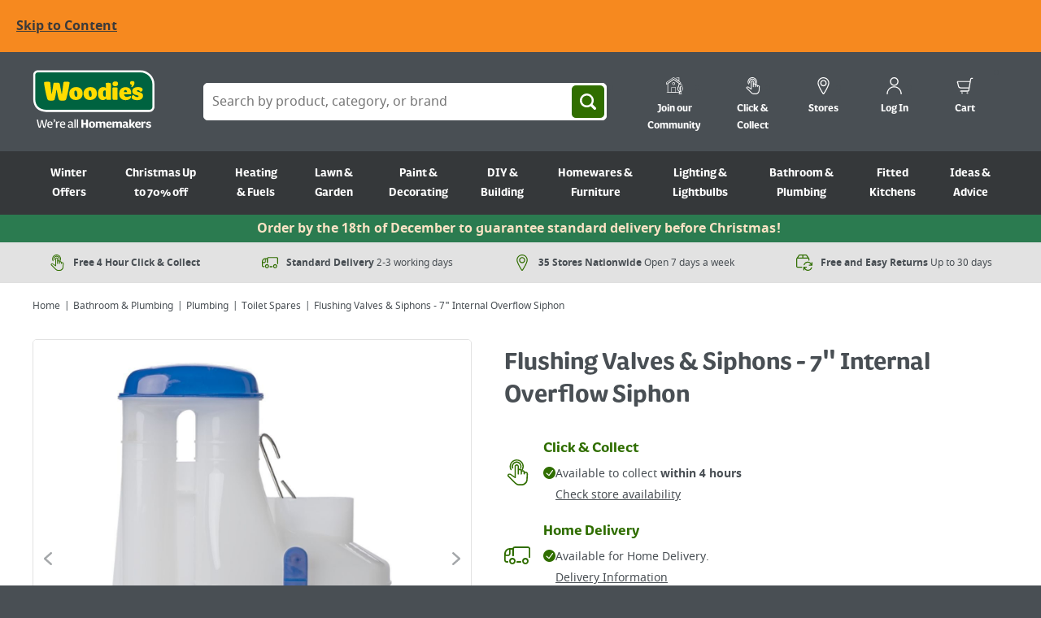

--- FILE ---
content_type: text/css; charset=UTF-8
request_url: https://www.woodies.ie/dist/ecfeec49e7f21776371ad36c914c09452bde7ab8/css/0.e4b880258dd180246f65.css
body_size: 260
content:
.Forms-field-1r5{margin-bottom:20px}.Forms-field-1r5:not(.Forms-allowOverflow-38p){overflow:hidden}.Forms-inputError-3I7{padding-top:5px}.Forms-inputErrorText-rpG{font-size:14px;font-size:.875rem;font-weight:700;color:#be1621}@media only screen and (min-width:750px){.Forms-actions-3Uo{display:flex;align-items:center}}@media only screen and (min-width:750px){.Forms-actionsAlt-13N{justify-content:space-between}}@media only screen and (min-width:750px){.Forms-actionsReverse-1ZM{flex-direction:row-reverse}}@media only screen and (max-width:749px){.Forms-actionsPrimary-1ra>*{width:100%;text-align:center}}.Forms-actionsSecondary-3Ok{font-size:14px;font-size:.875rem}@media only screen and (max-width:749px){.Forms-actionsSecondary-3Ok>*{display:block;width:100%;text-align:center;margin-top:10px}}@media only screen and (min-width:750px){.Forms-actionsSecondary-3Ok{display:flex;align-items:center}.Forms-actionsSecondary-3Ok>*{margin-left:20px}}@media only screen and (min-width:750px){.Forms-actionsSecondaryReverse-3Xf>*{margin-left:0;margin-right:20px}}.Forms-actionsErrorCount-2id{padding:10px;margin-bottom:0;margin-top:20px;background-color:rgba(190,22,33,.2);border-radius:5px;font-size:14px;font-size:.875rem}.Forms-actionsErrorCount-2id svg{position:relative;width:1em;height:1em;color:#be1621;margin-right:10px}.Forms-qty-6ci{display:flex;flex-shrink:0}.Forms-qtyButton-1ZJ{padding-left:15px;padding-right:15px;touch-action:manipulation;width:33px;height:46px;box-shadow:inset 0 0 0 1px #e2e2e2;background:#f2f2f2}.Forms-qtyButton-1ZJ:first-child{border-top-right-radius:0;border-bottom-right-radius:0}.Forms-qtyButton-1ZJ:last-child{border-top-left-radius:0;border-bottom-left-radius:0}.Forms-qtyButton-1ZJ[disabled]{opacity:1;color:#d8d8d8}.Forms-qtyButton-1ZJ[disabled],.Forms-qtyButton-1ZJ[disabled]:hover{background-color:#f6f6f6;box-shadow:inset 0 0 0 1px #d4d4d4}.Forms-qtyButton-1ZJ>span{font-weight:lighter;font-size:26px;font-size:1.625rem}.Forms-qtyInput-Zqu{text-align:center;border-left:none;border-right:none;max-width:60px;width:40px;border-radius:0}.Forms-helpText-342{margin-bottom:0;margin-top:10px;font-size:14px;font-size:.875rem}.Forms-inputGroup-ZC1{display:inline-block;width:100%}.Forms-inputGroup-ZC1.Forms-hidden-2mS{display:none}

--- FILE ---
content_type: text/css; charset=UTF-8
request_url: https://www.woodies.ie/dist/ecfeec49e7f21776371ad36c914c09452bde7ab8/css/3.42b7bb9779e8e33f4e60.css
body_size: 261
content:
.EnergyRatingLabel-wrapper-3aP{display:inline-flex;align-items:center;border-radius:7px;color:#fff;position:relative;padding:2px 30px 2px 2px;margin-bottom:5px;text-decoration:none}.EnergyRatingLabel-wrapper-3aP:after{content:"";position:absolute;border-radius:15px;width:42px;height:42px;right:-8px;transform:rotate(45deg);top:3px;display:block}@media only screen and (min-width:600px){.EnergyRatingLabel-wrapper-3aP:after{width:45px;height:45px;right:-10px;top:4px}}.EnergyRatingLabel-wrapper-3aP.EnergyRatingLabel-wrapper-rating-A-1Ej,.EnergyRatingLabel-wrapper-3aP.EnergyRatingLabel-wrapper-rating-A-1Ej:after{background:#00a551}.EnergyRatingLabel-wrapper-3aP.EnergyRatingLabel-wrapper-rating-B-m5t,.EnergyRatingLabel-wrapper-3aP.EnergyRatingLabel-wrapper-rating-B-m5t:after{background:#4fb748}.EnergyRatingLabel-wrapper-3aP.EnergyRatingLabel-wrapper-rating-C-1Zw,.EnergyRatingLabel-wrapper-3aP.EnergyRatingLabel-wrapper-rating-C-1Zw:after{background:#bfd72f}.EnergyRatingLabel-wrapper-3aP.EnergyRatingLabel-wrapper-rating-D-3fk,.EnergyRatingLabel-wrapper-3aP.EnergyRatingLabel-wrapper-rating-D-3fk:after{background:#fef202}.EnergyRatingLabel-wrapper-3aP.EnergyRatingLabel-wrapper-rating-E-3wl,.EnergyRatingLabel-wrapper-3aP.EnergyRatingLabel-wrapper-rating-E-3wl:after{background:#fdb914}.EnergyRatingLabel-wrapper-3aP.EnergyRatingLabel-wrapper-rating-F-1Kb,.EnergyRatingLabel-wrapper-3aP.EnergyRatingLabel-wrapper-rating-F-1Kb:after{background:#f36f22}.EnergyRatingLabel-wrapper-3aP.EnergyRatingLabel-wrapper-rating-G-MZB,.EnergyRatingLabel-wrapper-3aP.EnergyRatingLabel-wrapper-rating-G-MZB:after{background:#ed1d25}.EnergyRatingLabel-wrapper-3aP.EnergyRatingLabel-wrapper-small-2Hb .EnergyRatingLabel-letter-2Km{font-size:18px;font-size:1.125rem}.EnergyRatingLabel-wrapper-3aP.EnergyRatingLabel-wrapper-small-2Hb .EnergyRatingLabel-scale-2Pm span{font-size:10px;font-size:.625rem}.EnergyRatingLabel-wrapper-3aP.EnergyRatingLabel-wrapper-small-2Hb svg{width:6px;height:6px}.EnergyRatingLabel-wrapper-3aP.EnergyRatingLabel-wrapper-small-2Hb:after{width:35px;height:32px;top:4px;right:-12px;border-radius:9px 5px 6px 0}.EnergyRatingLabel-scale-2Pm{background-color:#fff;text-orientation:upright;font-weight:600;color:#000;height:100%;padding:3px 7px;display:flex;flex-direction:column;align-items:center;justify-content:center;border-radius:7px 0 0 7px;margin:1px}.EnergyRatingLabel-scale-2Pm svg{height:10px;width:10px}.EnergyRatingLabel-scale-2Pm span{line-height:1;margin:0;padding:0;font-size:12px;font-size:.75rem}@media only screen and (min-width:600px){.EnergyRatingLabel-scale-2Pm span{font-size:14px;font-size:.875rem}}.EnergyRatingLabel-letter-2Km{height:100%;display:flex;align-items:center;justify-content:center;font-size:18px;font-size:1.125rem;font-weight:600;color:#fff;padding:0 10px}@media only screen and (min-width:600px){.EnergyRatingLabel-letter-2Km{font-size:24px;font-size:1.5rem}}.EnergyRatingLabel-product-specification-sheet-3pN{font-size:12px;font-size:.75rem;color:#3b3a3a}.EnergyRatingLabel-energyLabel-26R a{display:block}.EnergyRatingLabel-energyLabel-26R svg{width:78px;height:42px}.EnergyRatingLabel-energyLabel-26R[data-variant=basket]{margin-top:5px}.EnergyRatingLabel-energyLabel-26R[data-variant=category-list]{margin-bottom:5px}

--- FILE ---
content_type: text/css; charset=UTF-8
request_url: https://www.woodies.ie/dist/ecfeec49e7f21776371ad36c914c09452bde7ab8/css/SimpleProduct_root.6f0c1a26697254b0fea1.css
body_size: 3480
content:
.opacity-1{opacity:1!important;transition:opacity .2s!important;min-height:auto}.ConfigurableProductOptions-configOptionAttributes-3Xg{display:grid;grid-template-columns:1fr;grid-gap:30px}.ConfigurableProductOptions-configOptionAttributeTitle-2x2{padding:0;font-weight:400;font-family:Noto-Sans,Tahoma,sans-serif;font-size:14px;font-size:.875rem}@media only screen and (min-width:750px){.ConfigurableProductOptions-configOptionAttributeTitle-2x2{font-size:16px;font-size:1rem}}.ConfigurableProductOptions-configOptionList-3Jo{display:flex;flex-wrap:wrap;gap:10px}.ConfigurableProductOptions-configOption-2oJ{position:relative;display:block;padding:0;margin:0;background:none;border:none}@keyframes ConfigurableProductOptions-fadein-39y{0%{opacity:0}to{opacity:1}}.ConfigurableProductOptions-configOptionTooltip-1K0{padding:10px 10px 5px;position:absolute;bottom:37px;left:50%;transform:translateX(-50%);box-shadow:0 5px 5px 1px rgba(0,0,0,.32941176470588235);background-color:#fff;border-radius:5px;z-index:1;animation:ConfigurableProductOptions-fadein-39y .3s;animation-fill-mode:forwards;opacity:0}.ConfigurableProductOptions-configOptionTooltip-1K0:after{display:block;content:"";position:absolute;bottom:0;left:50%;transform:translate(-50%,100%);width:0;height:0;border-left:10px solid transparent;border-right:10px solid transparent;border-top:10px solid #fff}.ConfigurableProductOptions-configOptionTooltipValue-_Ux{display:block;width:100px;height:80px;margin-bottom:5px}.ColourSwatch-configOptionSwatchColor-jnG{display:block;border:1px solid #d4d4d4;border-radius:4px;box-shadow:inset 0 0 0 2px #fff}.ColourSwatch-configOptionSwatchColor-jnG[data-ui-variant=pdp]{width:46px;height:46px;position:relative}[data-ui-state-active=true] .ColourSwatch-configOptionSwatchColor-jnG[data-ui-variant=pdp]{border:2px solid #494f54}[disabled] .ColourSwatch-configOptionSwatchColor-jnG[data-ui-variant=pdp]{cursor:not-allowed}[disabled] .ColourSwatch-configOptionSwatchColor-jnG[data-ui-variant=pdp]:after{content:"";position:absolute;top:50%;transform:rotate(-45deg);left:-8px;height:1px;width:60px;background:#fff}.ColourSwatch-configOptionSwatchColor-jnG[data-ui-variant=plp]{width:25px;height:25px}@media only screen and (min-width:750px){.ColourSwatch-configOptionSwatchColor-jnG[data-ui-variant=plp]{width:31px;height:31px}}.TextSwatch-configOptionSwatchText-3EW{display:block}.TextSwatch-configOptionSwatchText-3EW[data-ui-variant=pdp]{display:flex;align-items:center;justify-content:center;position:relative;height:46px;min-width:46px;border:1px solid #d4d4d4;border-radius:4px;padding:0 10px;font-size:14px;font-size:.875rem}[data-ui-state-active=true] .TextSwatch-configOptionSwatchText-3EW[data-ui-variant=pdp]{border:2px solid #494f54}[disabled] .TextSwatch-configOptionSwatchText-3EW[data-ui-variant=pdp]{cursor:not-allowed}[disabled] .TextSwatch-configOptionSwatchText-3EW[data-ui-variant=pdp]:after{content:"";position:absolute;top:50%;left:50%;transform:translateX(-50%) rotate(-45deg);height:1px;width:64px;background:#d4d4d4}.TextSwatch-configOptionSwatchText-3EW[data-ui-variant=plp]{font-size:12px;font-size:.75rem;line-height:1.6}.TextSwatch-configOptionSwatchText-3EW[data-ui-variant=plp]:after{content:","}@media only screen and (min-width:750px){.TextSwatch-configOptionSwatchText-3EW[data-ui-variant=plp]{font-size:14px;font-size:.875rem}}.ImageSwatch-configOptionSwatchImage-1dJ{display:block;background-repeat:no-repeat;background-size:cover}.ImageSwatch-configOptionSwatchImage-1dJ[data-ui-variant=pdp]{width:50px;height:50px}.ImageSwatch-configOptionSwatchImage-1dJ[data-ui-variant=pdp][data-disabled=true]{text-decoration:line-through;color:#be1621}.ImageSwatch-configOptionSwatchImage-1dJ[data-ui-variant=plp]{width:25px;height:25px;border:1px solid #d4d4d4;border-radius:4px;box-shadow:inset 0 0 0 2px #fff}@media only screen and (min-width:750px){.ImageSwatch-configOptionSwatchImage-1dJ[data-ui-variant=plp]{width:31px;height:31px}}.ProductDeliveryOption-root-3mG{display:flex;width:100%}@media only screen and (min-width:900px){.ProductDeliveryOption-root-3mG{align-items:center}}.ProductDeliveryOption-root-3mG .svg{color:#306e00;width:15px;height:19px}.ProductDeliveryOption-root-3mG.ProductDeliveryOption-optionUnavailable--DT .svg{color:#424a51}.ProductDeliveryOption-optionIcon-iQj{flex-shrink:0;flex-grow:0;padding-top:5px}.ProductDeliveryOption-optionIcon-iQj .svg{width:32px;height:32px}.ProductDeliveryOption-optionMessage-p5T{flex-shrink:1;flex-grow:1;padding-left:10px;font-size:12px;font-size:.75rem}@media only screen and (min-width:900px){.ProductDeliveryOption-optionMessage-p5T{padding-left:16px;font-size:14px;font-size:.875rem}}.ProductDeliveryOption-optionTitle-1Nr{display:block;font-family:FS-Pimlico,Tahoma,sans-serif;font-weight:700;margin-bottom:5px;font-size:16px;font-size:1rem;color:#306e00}@media only screen and (min-width:900px){.ProductDeliveryOption-optionTitle-1Nr{font-size:20px;font-size:1.25rem}}.ProductDeliveryOption-optionUnavailable--DT .ProductDeliveryOption-optionTitle-1Nr{color:#424a51}.ProductDeliveryOption-optionTitle-1Nr[data-has-message=false]{align-items:center;display:flex;gap:4px;margin-bottom:0;margin-top:5px}.ProductDeliveryOption-optionTitle-1Nr[data-has-message=false] svg{margin-bottom:2px}.ProductDeliveryOption-optionContent-1cG{display:flex;gap:5px;width:100%}.ProductDeliveryOption-optionButtonHover-a7U:focus,.ProductDeliveryOption-optionButtonHover-a7U:hover{color:#306e00}.ProductDeliveryOption-cta-CEv{display:block;font-weight:400}@media only screen and (min-width:900px){.ProductDeliveryOption-cta-CEv{margin-bottom:0}}.ProductDeliveryOption-cta-CEv p{margin-bottom:0}.ProductDeliveryOption-ctaContainer-20A>button,.ProductDeliveryOption-ctaContainer-20A a,.ProductDeliveryOption-ctaLink-1tv{display:block;text-decoration:underline;height:auto;text-align:left;border:0;background:none;padding:0;margin-top:5px}.ProductDeliveryOption-ctaContainer-20A>button:focus,.ProductDeliveryOption-ctaContainer-20A>button:hover,.ProductDeliveryOption-ctaContainer-20A a:focus,.ProductDeliveryOption-ctaContainer-20A a:hover,.ProductDeliveryOption-ctaLink-1tv:focus,.ProductDeliveryOption-ctaLink-1tv:hover{transition:color .3s ease;color:#306e00}.ProductDeliveryOption-optionMessageDropship-3n0{font-size:12px;font-size:.75rem;display:block;color:#494f54;margin-top:20px;padding:10px;background:rgba(21,125,174,.1);border:1px solid #157dae}.ProductDeliveryOption-optionMessageDropship-3n0 h4{margin-bottom:5px;padding:0}.ProductDeliveryOption-optionMessageDropship-3n0 p{margin:0;padding:0}@keyframes ProductDetail-fade-in-1hy{0%{opacity:0}to{opacity:1}}[data-photoswipe=true] .ProductDetail-productMainWrapper-1Wb{z-index:1}.ProductDetail-productMainWrapper-1Wb [data-photoswipe=false]{z-index:0}@media only screen and (min-width:900px){.ProductDetail-productDetail-i4v{zoom:1}.ProductDetail-productDetail-i4v:after,.ProductDetail-productDetail-i4v:before{content:"";display:table}.ProductDetail-productDetail-i4v:after{clear:both}}.ProductDetail-productStickyAdd-2W_{margin-bottom:30px}@media only screen and (max-width:899px){.ProductDetail-productStickyAdd-2W_{position:fixed;bottom:0;left:0;width:100%;z-index:1;background:#fff;box-shadow:0 5px 10px 0 #858585;padding:10px;margin:0}}.ProductDetail-productDetailSku-7DA{font-size:12px;font-size:.75rem;font-family:Noto-Sans,Tahoma,sans-serif;font-weight:400;padding-top:5px;margin:0}.ProductDetail-productPrice-1pK{margin-bottom:20px}@media only screen and (min-width:900px){.ProductDetail-productPrice-1pK{display:flex;justify-content:space-between;align-items:baseline}}.ProductDetail-productDetailDeskSkeleton-3P6{zoom:1}.ProductDetail-productDetailDeskSkeleton-3P6:after,.ProductDetail-productDetailDeskSkeleton-3P6:before{content:"";display:table}.ProductDetail-productDetailDeskSkeleton-3P6:after{clear:both}.ProductDetail-productDetailHeading-1Gn{transition:opacity .2s;opacity:1;margin-bottom:30px}.ProductDetail-title-Gm9{padding-top:0;margin-bottom:10px}@media only screen and (min-width:900px){.ProductDetail-title-Gm9{padding-top:10px}}.ProductDetail-subTitle-3TM{padding:0;font-size:18px;font-size:1.125rem}@media only screen and (min-width:900px){.ProductDetail-subTitle-3TM{font-size:20px;font-size:1.25rem}}.ProductDetail-configurableOptions-1Rd{margin-bottom:20px}.ProductDetail-deliveryOptions-2E3{display:grid;grid-gap:20px;grid-template-columns:1fr;margin-bottom:20px}@media only screen and (min-width:900px){.ProductDetail-productDetailGallery-2r_{width:45%;float:left}}@media only screen and (min-width:900px){.ProductDetail-productDetailOptions-38T{width:55%;float:right;padding-left:40px}}.ProductDetail-productDetailInformation-1ro{padding-top:30px;order:9}@media only screen and (min-width:900px){.ProductDetail-productDetailInformation-1ro{width:45%;float:left}}.ProductDetail-productDetailReviews-2RZ{width:100%;clear:both;padding-bottom:20px;padding-top:40px;max-width:820px;margin:0 auto;order:10}@media only screen and (min-width:900px){.ProductDetail-productDetailReviews-2RZ{padding-top:80px;padding-bottom:40px}}.ProductDetail-sizesTitle-2iD{padding:0;font-size:20px;font-size:1.25rem}.ProductDetail-sizesNote-3J6{margin:0;text-align:center;font-size:14px;font-size:.875rem}.ProductDetail-sizesNote-3J6 a{text-decoration:none;font-weight:900}.ProductDetail-productListContainer-1K8{margin-bottom:10px}.ProductDetail-productKlarnaPlacement-17m{margin-bottom:20px}@media only screen and (min-width:900px){.ProductDetail-productKlarnaPlacement-17m{margin-bottom:30px}}.ProductDetail-comingSoonButton-3V4{width:100%;background:#647179;cursor:default}.ProductDetail-comingSoonButton-3V4:focus,.ProductDetail-comingSoonButton-3V4:hover{background:#647179}.ProductDetail-shopTheLookWrapper-2g8{padding:0!important}.QtyInput-root-2_o{display:flex;align-items:center}.QtyInput-label-2vk{display:block;margin-right:10px}.ProductActions-ctaPrice-6uE{margin-bottom:10px}.ProductActions-cta-3E-{display:flex}.ProductActions-qtyInput-vEN{display:flex;margin-right:10px}@media only screen and (min-width:900px){.ProductActions-qtyInput-vEN{order:2;margin-right:20px}}.ProductActions-addToCart-MxS{flex-grow:1;flex-shrink:1}@media only screen and (min-width:900px){.ProductActions-addToCart-MxS{order:3}}[data-nosto-anchor=above-product-price-pdp]:has(>div){margin-bottom:20px}.PromotionsBlock-module-promotion-1b4{display:block;margin-bottom:40px;padding-bottom:40px;border-bottom:1px solid #d4d4d4}.PromotionsBlock-module-promotion-1b4:first-child{padding-top:10px}.PromotionsBlock-module-promotion-1b4:last-child{border-bottom:none}.PromotionsBlock-module-promotionTitle-15E{padding-top:0}.PromotionsBlock-module-promotionDesc-3Aa p{font-size:14px;font-size:.875rem}.PromotionsBlock-module-promotionTrigger-N39{display:block;background:none;border:none;padding:0;margin-bottom:20px;font-size:14px;font-size:.875rem}.PromotionsBlock-module-promotionTrigger-N39[data-ui-active=true] svg{transform:rotate(180deg)}.PromotionsBlock-module-promotionTrigger-N39 svg{color:#a4a7a9;width:1em;height:1em;transition:transform .3s ease;margin-left:10px}.PromotionsBlock-module-promotionTerms-J0k{margin-bottom:20px}.PromotionsBlock-module-promotionTerms-J0k p{font-size:14px;font-size:.875rem}.ProductPromotions-module-promotions-1Yu{position:relative;border:1px solid #d4d4d4;border-radius:5px;padding:15px 85px 10px 20px;margin-bottom:30px}.ProductPromotions-module-promotionsMeta-1UH{color:#424a51;font-weight:700;font-size:12px;font-size:.75rem}.ProductPromotions-module-promotionsButton-1RY{border:none;padding:0;background:none;position:absolute;right:20px;top:50px}.ProductPromotions-module-promotionsButton-1RY svg{width:1.5em;height:1.5em;color:#424a51}.ProductPromotions-module-promotionsButton-1RY[data-ui-position=false]{top:22px}.ProductPromotions-module-promotionsSlider-1D3{margin:0}.ProductPromotions-module-promotionsSlider-1D3 .slick-dots{gap:10px;position:absolute;top:0;right:0;width:auto;padding:0;transform:translate(65px,-22px)}.ProductPromotions-module-promotionsSlider-1D3 .slick-dots li button{text-align:center;display:block;cursor:pointer;outline:0;padding:0;margin:0;width:24px;height:24px;border:none;background:transparent}@media only screen and (min-width:1200px){.ProductPromotions-module-promotionsSlider-1D3 .slick-dots li button{width:24px;height:24px;border-radius:100%}}.ProductPromotions-module-promotionsSlider-1D3 .slick-dots li button:after{content:"";display:block;width:13px;height:13px;border-radius:100%;background:#e2e2e2;margin:0 auto}.ProductPromotions-module-promotionsSlider-1D3 .slick-dots li.slick-active button:after{background:#3e444a}.ProductPromotions-module-promotionsTitle-wKK{font-size:20px;font-size:1.25rem}.ProductPromotions-module-promotionsDesc-3CX{position:relative;margin:0;overflow:hidden;height:75px;box-shadow:inset 0 0 0 1px #fff}@media only screen and (min-width:900px){.ProductPromotions-module-promotionsDesc-3CX{-webkit-line-clamp:2;height:55px}}.ProductPromotions-module-promotionsDesc-3CX p{font-size:14px;font-size:.875rem}.ProductPromotions-module-promotionsDesc-3CX:after{content:"";display:block;position:absolute;bottom:0;left:0;width:100%;height:15px;background:linear-gradient(180deg,transparent,#fff);z-index:2}[data-promotions-override] .ProductPromotions-module-promotionsDesc-3CX{height:auto}.DataSheets-datasheets-217{color:#306e00}.DataSheets-datasheets-217 li{padding-bottom:10px;padding-left:10px;line-height:2}.DataSheets-datasheets-217 li a{color:#306e00;font-weight:700}.DataSheets-datasheets-217 li a span{margin-right:5px}.DataSheets-datasheets-217 li a svg{margin-top:-10px}@media only screen and (max-width:399px){.DataSheets-datasheets-217 li a{font-size:12px}}.Breadcrumbs-root-5bx{margin-bottom:10px}@media only screen and (min-width:900px){.Breadcrumbs-root-5bx{margin-bottom:30px}}.scroller{overflow:auto;-webkit-overflow-scrolling:touch}.breadcrumbs{list-style:none;margin-left:0;margin-bottom:0;font-family:Noto-Sans,Tahoma,sans-serif;white-space:nowrap}.breadcrumbs li{display:inline-block;white-space:nowrap;font-size:12px;font-size:.75rem}.breadcrumbs li+li{margin-left:5px}.breadcrumbs li+li:before{content:"|";display:inline-block;margin-right:5px}.breadcrumbs a{text-decoration:none}.breadcrumbs a:hover{text-decoration:underline}@media only screen and (max-width:749px){.breadcrumbs li{display:none}.breadcrumbs li:first-child,.breadcrumbs li:nth-last-child(2){display:inline-block}}.yoastbreadcrumbs{list-style:none;margin-left:0;margin-bottom:0;font-family:Noto-Sans,Tahoma,sans-serif;white-space:nowrap}.yoastbreadcrumbs li{display:inline-block;white-space:nowrap;font-size:12px;font-size:.75rem}.yoastbreadcrumbs li+li{margin-left:5px}.yoastbreadcrumbs li+li:before{content:"|";display:inline-block;margin-right:5px}.yoastbreadcrumbs a{text-decoration:none}.yoastbreadcrumbs a:hover{text-decoration:underline}.ProductGallery-gallery-38b{margin-bottom:20px}@media only screen and (min-width:900px){.ProductGallery-gallery-38b{margin-bottom:0}}.ProductGallery-gallerySpinner-2fd{width:40px;height:40px;position:absolute;bottom:0;right:10px;visibility:hidden;opacity:0}.ProductGallery-gallerySpinner-2fd[data-active=true]{visibility:visible;opacity:1}.ProductGallery-galleryViewPort-1ru{width:100%;border:1px solid #e2e2e2;position:relative;background-color:#fff;border-radius:5px;overflow:hidden}.ProductGallery-gallerySlider-K5E{margin-bottom:0;position:absolute;top:0;bottom:0;left:0;right:0}.ProductGallery-gallerySliderItem-3ev{position:relative;display:block!important}.ProductGallery-gallerySpacer-2yS{display:block;width:100%;height:0;padding-bottom:100%}.ProductGallery-galleryVideo-8oc{height:100%;width:100%;padding-bottom:100%;position:relative}.ProductGallery-galleryVideo-8oc iframe{position:absolute;top:0;bottom:0;left:0;right:0;height:100%;width:100%}.ProductGallery-galleryImage-23-{display:block;width:100%;-o-object-fit:contain;object-fit:contain}.fade-out{opacity:0}.slick-slide img{pointer-events:none}.ProductGallery-galleryThumbs-2g_{margin-top:10px}@media only screen and (min-width:900px){.ProductGallery-galleryThumbs-2g_{margin-top:30px}}.ProductGallery-galleryThumbsList-2Nm{list-style:none;margin-left:0;margin-bottom:0;display:flex;justify-content:center;flex-wrap:wrap}@media only screen and (min-width:900px){.ProductGallery-galleryThumbsList-2Nm{justify-content:flex-start}}.ProductGallery-galleryThumbItem-2_R{margin-right:10px;cursor:pointer;position:relative}@media only screen and (max-width:899px){.ProductGallery-galleryThumbItem-2_R{display:block;width:12px;height:12px;border-radius:100%;background-color:#f08500;opacity:.5}}@media only screen and (min-width:900px){.ProductGallery-galleryThumbItem-2_R{width:80px;height:80px;margin-right:10px;margin-bottom:10px;display:inline-block;border:2px solid #fff}}.ProductGallery-galleryThumbItem-2_R[data-ui-video=true] svg{position:absolute;top:50%;left:50%;transform:translate(-50%,-50%);color:#fff;width:3em;height:3em}@media only screen and (max-width:899px){.ProductGallery-galleryThumbItem-2_R[data-ui-video=true] svg{display:none}}.ProductGallery-galleryThumbItem-2_R img{display:none}@media only screen and (min-width:900px){.ProductGallery-galleryThumbItem-2_R img{display:block;width:76px;height:76px;-o-object-fit:contain;object-fit:contain;opacity:0;transition:all .2s}.ProductGallery-galleryThumbItem-2_R img[data-loaded]{opacity:1}}@media only screen and (max-width:899px){[data-thumb-item-selected=true]{opacity:1}}@media only screen and (min-width:900px){[data-thumb-item-selected=true]{border-color:#f08500}}.ProductGallery-galleryZoom-YCl{display:block;position:absolute;padding:10px;bottom:0;right:0;background:#fff;border:1px solid #e2e2e2;border-right:none;border-bottom:none;z-index:1}.ProductGallery-galleryZoom-YCl .svg{color:#f08500;width:20px;height:20px}.ProductGallery-galleryNext-3Sp,.ProductGallery-galleryPrev-27b{position:absolute;top:50%;transform:translateY(-50%);padding:10px;z-index:1}.ProductGallery-galleryNext-3Sp svg,.ProductGallery-galleryPrev-27b svg{width:1em;height:1em}.ProductGallery-galleryNext-3Sp{right:0}.ProductGallery-galleryPrev-27b{left:0}.ProductGallery-galleryAddIcon-8UR,.ProductGallery-galleryDelivery-1M1{position:absolute;top:20px}.ProductGallery-galleryDelivery-1M1{right:20px;width:2.5em;height:2.5em;color:#f08500}.ProductGallery-galleryAddIcon-8UR{left:20px;width:4em;height:4em}.ProductTrustMessage-root-3yr{font-family:FS-Pimlico,Tahoma,sans-serif;font-weight:700;margin-bottom:10px}.ProductTrustMessage-root-3yr .svg{color:#306e00;width:24px;height:24px;margin-right:10px}@media only screen and (min-width:900px){.ProductTrustMessage-root-3yr{margin-bottom:30px}}.ProductTrustMessage-stacked-1Ew+.ProductTrustMessage-stacked-1Ew{margin-top:20px}.ProductTrustMessage-label-176{display:inline-block;background:rgba(240,133,0,.1);padding:8px 12px;border-radius:5px;font-size:12px;font-size:.75rem;margin-bottom:0}.ProductTrustMessage-label-176 .svg{color:#f08500;margin-right:10px}

--- FILE ---
content_type: text/css
request_url: https://cdn-widgetsrepository.yotpo.com/brandkit/custom-fonts/ojaWrp2U9a8LuCIRIZ2tJnomuLznef6j2Ki3UQM1/notosans/notosans-regular-webfont-400.css
body_size: -33
content:
@font-face {
      font-family: 'NotoSans';
      font-weight: 400;
      font-display: swap;
      src: url('https://cdn-widgetsrepository.yotpo.com/brandkit/custom-fonts/ojaWrp2U9a8LuCIRIZ2tJnomuLznef6j2Ki3UQM1/notosans/notosans-regular-webfont.woff2');
    }

--- FILE ---
content_type: application/javascript; charset=UTF-8
request_url: https://www.woodies.ie/dist/ecfeec49e7f21776371ad36c914c09452bde7ab8/js/73-4944726ba9e887eefe1b.js
body_size: 1878
content:
(window.webpackJsonp=window.webpackJsonp||[]).push([[73],{972:function(e,t,a){"use strict";a.r(t),a.d(t,"NavQuery",(function(){return Q}));var l=a(0),n=a(40),r=a(266),u=a.n(r),c=a(15),s=a(167),o=a(13),d=a(4),i=a.n(d),m=a(96),v=a(404),b=a(468),f=a(215),p=a(339),E=a(23),N=a(27),h=a(257),S=a(53),g=a(466),y=a(20),j=a(46),w=a(45),O=a(120),k="NavSub-navSub-12o",L="NavSub-navSubHeader-2nn",T="NavSub-navSubHeaderBack-WWh",A="NavSub-navSubHeaderTitle-2aN",_="NavSub-navSubContent-uKc",M="NavSub-navSubTitle-f1R",$="NavSub-navSubBlock-2V8",B="NavSub-navSubList-oNH",C="NavSub-navSubItem-xnj",I="NavSub-navSubLink-Xsm",x="NavSub-navSubAll-10j";const D=l.default.memo((function(e){const{subNavs:t,parentTitle:a,showSub:n,toggleList:r,setOverflow:u}=e;return l.default.createElement("div",{className:k,"data-subnav-active":String(n),"data-nav-overflow":String(n)},l.default.createElement("span",{className:L},l.default.createElement("button",{className:T,onClick:()=>{r(-1),null==u||u(!0)},type:"button"},l.default.createElement(y.a,{name:"arrow-left"}),"Back"),l.default.createElement("h2",{className:A},a)),l.default.createElement("ul",{className:B},!e.hideShopAll&&l.default.createElement("li",{className:C},l.default.createElement(o.a,{to:e.parentUrl,className:i()({[I]:!0,[x]:!0}),"aria-label":`Shop All ${a} products`},"Shop All ",a)),t.map(((e,t)=>{var n;if(!e)return null;const r="custom_url"===e.type||"category"===e.type;return l.default.createElement("li",{key:`${e.title}-${t}`,className:C},r&&l.default.createElement(o.a,{to:null!==(n=e.url)&&void 0!==n?n:"",className:I,"aria-label":`Go to ${a} - ${e.title}`},e.title))}))))})),H=l.default.memo((function(e){const{isMob:t}=Object(w.c)(),{subNavs:a,parentTitle:n,showSub:r,toggleList:u,setParentOverflow:c}=e,[s,d]=Object(l.useState)(-1),[m,v]=Object(l.useState)(!0);return l.default.createElement("div",{"data-test-id":"sub-menu","data-accessibility":"global","data-subnav-active":String(r),"data-nav-overflow":String(m),className:k,"data-sub-top":e.nodeId,"aria-label":`Sub menu for ${n}`,role:"navigation"},l.default.createElement("span",{className:L},l.default.createElement("button",{className:T,onClick:()=>{u(-1),null==c||c(!0)},type:"button"},l.default.createElement(y.a,{name:"arrow-left"}),"Back"),l.default.createElement("h2",{className:A},n)),t&&l.default.createElement("ul",{className:B},!e.hideShopAll&&l.default.createElement("li",{className:C},l.default.createElement(o.a,{to:e.parentUrl,className:i()({[I]:!0,[x]:!0})},"Shop All ",n)),a.map(((a,n)=>{var u,c;if(!a)return null;const i="custom_url"===a.type||"category"===a.type,m="cms_block"===a.type,b=a.children.length>0,f=s===n,p=Object(j.a)(a.url),E=Boolean(null===(u=a.classes)||void 0===u?void 0:u.includes("hide-shop-all"));return l.default.createElement("li",{key:a.node_id,className:C},i&&l.default.createElement(l.default.Fragment,null,l.default.createElement(o.a,{to:null!==(c=a.url)&&void 0!==c?c:"",className:I,onClick:a=>{if(t&&b){a.preventDefault();const t=document.querySelector(`[data-sub-top="${e.nodeId}"]`);t&&t.scrollTo(0,0),d(n),null==v||v(!1)}},"aria-expanded":b?f:void 0,"aria-label":`Go to ${a.title}`},a.title,b&&l.default.createElement(y.a,{name:"arrow-right","aria-hidden":"true"})),b&&l.default.createElement(D,{subNavs:a.children,parentUrl:p||"",parentTitle:a.title||"unknown",showSub:f,toggleList:e=>d(e),setOverflow:v,hideShopAll:E})),m&&r&&a.html&&l.default.createElement("div",{className:$},l.default.createElement(O.a,{content:a.html})))}))),!t&&a.map((e=>{var t;if(!e)return null;const a="custom_url"===e.type||"category"===e.type,n="cms_block"===e.type;return l.default.createElement("div",{key:e.node_id,className:_},a&&l.default.createElement(o.a,{to:null!==(t=e.url)&&void 0!==t?t:"",className:M},e.title),e.children.length>0&&l.default.createElement("ul",{className:B},e.children.map((e=>{var t;return e?l.default.createElement("li",{key:e.node_id,className:C},l.default.createElement(o.a,{to:null!==(t=e.url)&&void 0!==t?t:"",className:I},e.title)):null}))),n&&r&&e.html&&l.default.createElement("div",{className:$},l.default.createElement(O.a,{content:e.html})))})))}));var G=a(211);const R=l.default.memo((({jhMenu:e,setOverflow:t})=>{const{setShowNav:a}=Object(l.useContext)(g.a),{isMob:n,isDesk:r}=Object(w.c)(),[u,c]=Object(l.useState)(-1),s=Object(S.a)(),d=Object(m.a)((()=>new E.a)),O=Object(l.useCallback)(((e,t)=>t&&d.next(e)),[d]),k=Object(l.useRef)(null);return Object(l.useEffect)((()=>{const e=s.pipe(Object(v.a)(1),Object(b.a)(N.a),Object(f.a)((()=>c(-1))),Object(f.a)((()=>{a(!1),document.body.dataset.navActive=""}))),t=d.pipe(Object(p.a)(200),Object(f.a)((e=>c(e))),Object(f.a)((e=>{a(e>-1)}))),l=Object(h.a)(e,t).subscribe(),n=e=>{r&&k.current&&!k.current.contains(e.relatedTarget)&&(c(-1),a(!1))},u=e=>{"Escape"===e.code&&r&&(c(-1),a(!1))},o=k.current;return o&&(o.addEventListener("keydown",(e=>u(e))),o.addEventListener("focusout",(e=>n(e)))),()=>{l.unsubscribe(),o&&(o.removeEventListener("keydown",u),o.removeEventListener("focusout",n))}}),[d,r,e.length,s,a]),Object(l.useEffect)((()=>{if(r){const e=document.getElementById("nav-list");e&&(e.dataset.deskReady=!0)}}),[r]),l.default.createElement(l.default.Fragment,null,l.default.createElement("h2",{className:G.a.navHeaderTitle},"Categories"),l.default.createElement("ul",{className:G.a.navList,id:"nav-list","data-test-id":"main-menu","data-accessibility":"global",ref:k},e.map(((e,a)=>{var s,d,m;if(!e)return null;const v=e.children.length>0,b=u===a,f=Object(j.a)(e.url),p=Boolean(null===(s=e.classes)||void 0===s?void 0:s.includes("hide-shop-all"));return l.default.createElement("li",{key:e.node_id,className:i()({[G.a.navItem]:!0,[null!==(d=e.classes)&&void 0!==d?d:""]:e.classes}),onMouseEnter:()=>{r&&O(a,v)},onMouseLeave:()=>{r&&O(-1,v)},onBlur:e=>{r&&b&&v&&(e.currentTarget.contains(e.relatedTarget)||O(-1,v))}},l.default.createElement(o.a,{to:f,className:i()({[G.a.navLink]:!0,[null!==(m=e.classes)&&void 0!==m?m:""]:e.classes}),onClick:e=>{if(n&&v){e.preventDefault();const l=document.querySelector("[data-nav-top]");l&&l.scrollTo(0,0),c(a),null==t||t(!1)}},onKeyDown:e=>{"Enter"!==e.code&&"Space"!==e.code||r&&v&&(e.preventDefault(),O(b?-1:a,v))},"aria-expanded":v?b:void 0,"aria-label":`Go to ${e.title}`},e.title,v&&l.default.createElement(y.a,{name:"arrow-right","aria-hidden":"true"})),v&&l.default.createElement(H,{hideShopAll:p,subNavs:e.children,parentUrl:f||"",parentTitle:e.title||"unknown",showSub:b,toggleList:e=>c(e),setParentOverflow:t,nodeId:e.node_id}))}))))})),U="main-mega-menu";function Q(e){const{error:t,data:a,loading:r}=Object(n.c)(u.a,{variables:{identifier:U},ssr:Object(c.a)().env.SSR_GQL});return t?(console.error("could not fetch data for NavQuery",t),null):r?l.default.createElement("div",{className:G.a.loader},l.default.createElement(s.b,null)):a&&Array.isArray(a.jhMenu)?l.default.createElement(R,{jhMenu:null==a?void 0:a.jhMenu,setOverflow:e.setOverflow}):(console.error("jhMenu was missing",a),null)}t.default=Q}}]);
//# sourceMappingURL=73-4944726ba9e887eefe1b.js.map

--- FILE ---
content_type: application/javascript; charset=UTF-8
request_url: https://www.woodies.ie/dist/ecfeec49e7f21776371ad36c914c09452bde7ab8/js/0-0cee17ccce4a95e91660.js
body_size: 1554
content:
(window.webpackJsonp=window.webpackJsonp||[]).push([[0],{700:function(e,t,n){"use strict";n.d(t,"b",(function(){return i})),n.d(t,"a",(function(){return s}));var r=n(0),a=n(191),o=n(209),u=n(863),l=function(e,t){var n={};for(var r in e)Object.prototype.hasOwnProperty.call(e,r)&&t.indexOf(r)<0&&(n[r]=e[r]);if(null!=e&&"function"==typeof Object.getOwnPropertySymbols){var a=0;for(r=Object.getOwnPropertySymbols(e);a<r.length;a++)t.indexOf(r[a])<0&&Object.prototype.propertyIsEnumerable.call(e,r[a])&&(n[r[a]]=e[r[a]])}return n};const c=r.default.createContext({field:"unknown"}),i=r.default.memo((e=>{const{onInputChange:t,formInitialValue:n,getValueStream:l}=Object(u.a)(e),[i,s]=Object(r.useState)(n);return Object(r.useEffect)((()=>{const t=l().pipe(Object(a.a)(e.field),Object(o.a)()).subscribe((e=>s(e)));return()=>t.unsubscribe()}),[e.field,l]),r.default.createElement(c.Provider,{value:{field:e.field,groupValue:i,onInputChange:t}},e.children)})),s=e=>{const{value:t}=e,n=l(e,["value"]),{field:a,groupValue:o,onInputChange:u}=Object(r.useContext)(c),i=Object(r.useCallback)((()=>{u&&u({target:{value:t,type:"radio"}})}),[u,t]);return r.default.createElement("input",Object.assign({},n,{onChange:i,checked:t===o,name:a,type:"radio"}))}},703:function(e,t,n){"use strict";n.d(t,"a",(function(){return u}));var r=n(0),a=n(863);const o=r.default.memo((e=>{const{rest:t,onInputChange:n,onInputBlur:o,ref:u}=Object(a.a)(e);return r.default.createElement("input",Object.assign({},t,{ref:u,name:e.field,onChange:n,onBlur:o}))}));const u=o},714:function(e,t,n){"use strict";n.d(t,"b",(function(){return o})),n.d(t,"a",(function(){return u}));var r=n(0),a=n(863);const o=r.default.memo((e=>{const{rest:t,onInputChange:n,onInputBlur:o,ref:u}=Object(a.a)(e);return r.default.createElement("input",Object.assign({},t,{ref:u,name:e.field,onChange:n,onBlur:o,type:"checkbox"}))})),u=o},715:function(e,t,n){"use strict";n.d(t,"a",(function(){return l}));var r=n(0),a=n(863),o=function(e,t){var n={};for(var r in e)Object.prototype.hasOwnProperty.call(e,r)&&t.indexOf(r)<0&&(n[r]=e[r]);if(null!=e&&"function"==typeof Object.getOwnPropertySymbols){var a=0;for(r=Object.getOwnPropertySymbols(e);a<r.length;a++)t.indexOf(r[a])<0&&Object.prototype.propertyIsEnumerable.call(e,r[a])&&(n[r[a]]=e[r[a]])}return n};const u=[],l=r.default.memo((e=>{const{options:t=u}=e,n=o(e,["options"]),{rest:l,onInputChange:c,onInputBlur:i,ref:s}=Object(a.a)(n),f=Object(r.useMemo)((()=>Array.isArray(t)?t.map((e=>r.default.createElement("option",{value:e.value,key:e.value},e.label))):null),[t]);return r.default.createElement("select",Object.assign({},l,{ref:s,name:e.field,onChange:c,onBlur:i}),f,e.children)}))},716:function(e,t,n){"use strict";var r=n(0),a=n(863);r.default.memo((e=>{const{rest:t,onInputChange:n,onInputBlur:o,ref:u}=Object(a.a)(e);return r.default.createElement("textarea",Object.assign({},t,{ref:u,name:e.field,onChange:n,onBlur:o}))}))},776:function(e,t,n){"use strict";t.a={field:"Forms-field-1r5",allowOverflow:"Forms-allowOverflow-38p",inputError:"Forms-inputError-3I7",inputErrorText:"Forms-inputErrorText-rpG",actions:"Forms-actions-3Uo",actionsAlt:"Forms-actionsAlt-13N",actionsReverse:"Forms-actionsReverse-1ZM",actionsPrimary:"Forms-actionsPrimary-1ra",actionsSecondary:"Forms-actionsSecondary-3Ok",actionsSecondaryReverse:"Forms-actionsSecondaryReverse-3Xf",actionsErrorCount:"Forms-actionsErrorCount-2id",qty:"Forms-qty-6ci",qtyButton:"Forms-qtyButton-1ZJ",qtyInput:"Forms-qtyInput-Zqu",helpText:"Forms-helpText-342",inputGroup:"Forms-inputGroup-ZC1",hidden:"Forms-hidden-2mS"}},863:function(e,t,n){"use strict";n.d(t,"a",(function(){return f}));var r=n(0),a=n(215),o=n(127),u=n.n(o),l=n(224),c=n(350);const i=Object(l.a)("useRxInternalField");var s=function(e,t){var n={};for(var r in e)Object.prototype.hasOwnProperty.call(e,r)&&t.indexOf(r)<0&&(n[r]=e[r]);if(null!=e&&"function"==typeof Object.getOwnPropertySymbols){var a=0;for(r=Object.getOwnPropertySymbols(e);a<r.length;a++)t.indexOf(r[a])<0&&Object.prototype.propertyIsEnumerable.call(e,r[a])&&(n[r[a]]=e[r[a]])}return n};function f(e){const{field:t,initialValue:n,mask:o,validate:l,validateOnChange:f,validateOnBlur:d,validateNotify:p,notify:m,onChange:b,onBlur:O,onValueChange:g}=e,y=s(e,["field","initialValue","mask","validate","validateOnChange","validateOnBlur","validateNotify","notify","onChange","onBlur","onValueChange"]),{onInputChange:v,onInputBlur:h,ref:C,getValueStream:j,formInitialValue:I}=function(e){const{field:t,validate:n,validateOnChange:o,validateOnBlur:l,validateNotify:s,initialValue:f,mask:d,consumerOnBlur:p,consumerOnChange:m,consumerOnValueChange:b}=e,{next:O,initialValues:g,getSetStream:y,getValueStream:v}=Object(r.useContext)(c.a),h=null!=f?f:u()(g,t),C=Object(r.useRef)(0),j=Object(r.useRef)(d),I=Object(r.useRef)(b),S=Object(r.useCallback)((e=>{const n=x.current,r=j.current,a=r?r(e):e,o=I.current;if(i("onChange",t,e),i("onChange next (maybe masked)",t,a),O({type:"field-change",value:a,field:t}),o&&o(a,e),x&&n&&r){const e=n.selectionStart,t=n.selectionEnd;switch(n.type){case"select-one":case"select-multiple":case"checkbox":break;default:n.value=a}"number"==typeof e&&"number"==typeof t&&"function"==typeof n.setSelectionRange&&n.setSelectionRange(e,t)}}),[O,t,j,I]),k=Object(r.useCallback)((e=>{l&&(i("onBlur",t),O({type:"field-blur",field:t})),p&&p(e)}),[l,p,t,O]);Object(r.useEffect)((()=>{i("++ mount",t);const e=C.current;O({type:"field-mount",initialValue:f,field:t,validate:n?{fn:n,validateOnChange:o,validateOnBlur:l,validateNotify:s}:void 0,index:e}),C.current+=1}),[f,O,t,n,o,l,s]),Object(r.useEffect)((()=>()=>O({type:"field-unmount",field:t})),[O,t]);const x=Object(r.useRef)(),B=Object(r.useCallback)((e=>{if("checkbox"===e.target.type)i("onInputChange:checkbox",e.target.checked),S(e.target.checked);else{const n=e.target.value;i("onInputChange",t,[n]),S(n)}m&&m(e)}),[m,t,S]);return Object(r.useEffect)((()=>{const e=e=>{x&&x.current&&(i("ref.current",t,e),"checkbox"===x.current.type?x.current.checked=!!e:x.current.value=e),S(e)},n=y(t).pipe(Object(a.a)((t=>{"set-field-value"===t.type&&e(t.value)}))).subscribe();return 1===C.current&&h&&(i("Setting initial value",t),e(h)),()=>n.unsubscribe()}),[t,h,y,S,x]),{onChange:S,onInputBlur:k,formInitialValue:h,getSetStream:y,onInputChange:B,ref:x,getValueStream:v,mountRef:C}}({field:t,consumerOnValueChange:g,consumerOnChange:b,consumerOnBlur:O,mask:o,validate:l,validateOnChange:f,validateOnBlur:d,validateNotify:p||m,initialValue:n});return{rest:y,onInputChange:v,onInputBlur:h,ref:C,formInitialValue:I,getValueStream:j}}}}]);
//# sourceMappingURL=0-0cee17ccce4a95e91660.js.map

--- FILE ---
content_type: application/javascript; charset=UTF-8
request_url: https://www.woodies.ie/dist/ecfeec49e7f21776371ad36c914c09452bde7ab8/js/runtime-5b64edbfe8f74d3b95f7.js
body_size: 3594
content:
!function(o){function e(e){for(var t,r,f=e[0],n=e[1],b=e[2],u=0,l=[];u<f.length;u++)r=f[u],Object.prototype.hasOwnProperty.call(c,r)&&c[r]&&l.push(c[r][0]),c[r]=0;for(t in n)Object.prototype.hasOwnProperty.call(n,t)&&(o[t]=n[t]);for(_&&_(e);l.length;)l.shift()();return d.push.apply(d,b||[]),a()}function a(){for(var o,e=0;e<d.length;e++){for(var a=d[e],t=!0,r=1;r<a.length;r++){var n=a[r];0!==c[n]&&(t=!1)}t&&(d.splice(e--,1),o=f(f.s=a[0]))}return o}var t={},r={64:0},c={64:0},d=[];function f(e){if(t[e])return t[e].exports;var a=t[e]={i:e,l:!1,exports:{}};return o[e].call(a.exports,a,a.exports,f),a.l=!0,a.exports}f.e=function(o){var e=[];r[o]?e.push(r[o]):0!==r[o]&&{0:1,3:1,4:1,6:1,7:1,8:1,9:1,10:1,11:1,12:1,13:1,15:1,16:1,18:1,20:1,21:1,22:1,23:1,24:1,27:1,28:1,29:1,30:1,31:1,33:1,34:1,35:1,36:1,37:1,38:1,39:1,40:1,41:1,42:1,43:1,44:1,45:1,46:1,47:1,49:1,50:1,57:1,60:1,62:1,65:1,66:1,67:1,68:1,69:1,72:1,73:1}[o]&&e.push(r[o]=new Promise((function(e,a){for(var t="css/"+({5:"commons~FaqPage-FaqPage_root~FaqPage-faq-page-json_root~FaqPage_root",7:"commons~Calculators-CalculatorsRoot_root~Calculators_root",8:"commons~Category-CategoryRoot_root~Category_root",9:"commons~CmsPage-CmsRoot_root~CmsPage_root",10:"commons~FaqPage-FaqPage_root~FaqPage_root",11:"commons~Home-HomeRoot_root~Home_root",12:"commons~StoreLocator-StoreLocatorRoot_root~StoreLocator_root",13:"Basket_root",14:"Calculators_root",15:"CatalogSearch_root",16:"CategoryProductList_root",17:"Category_root",18:"Checkout_root",19:"CmsPage_root",20:"ComingSoonConfigurableProduct_root",21:"ComingSoonSimpleProduct_root",22:"Community_root",23:"ConfigurableProduct_root",24:"Customer_root",25:"FaqPage_root",26:"Home_root",27:"Klarna_root",28:"NotFound_root",29:"Offline_root",30:"Product_root",31:"SimpleProduct_root",32:"StoreLocator_root",33:"Basket-BasketRoot_root",34:"CatalogSearch-CatalogSearchRoot_root",35:"CategoryProductList-CategoryProductListRoot_root",36:"Checkout-CheckoutRoot_root",37:"ComingSoonConfigurableProduct-ConfigurableComingSoonRoot_root",38:"ComingSoonSimpleProduct-SimpleComingSoonRoot_root",39:"Community-CommunityRoot_root",40:"ConfigurableProduct-ConfigurableRoot_root",41:"Customer-CustomerRoot_root",42:"Klarna-KlarnaRoot_root",43:"NotFound-NotFoundRoot_root",44:"Offline-OfflineRoot_root",45:"Product-ConfigurableWrapper_root",46:"Product-ProductDetailWrapper_root",47:"Product-ProductRoot_root",48:"Product-ProductWrapper_root",49:"SimpleProduct-SimpleRoot_root",50:"commons~Product-SimpleWrapper_root",55:"Basket-basket-json_root",56:"Klarna-klarna-json_root",57:"__lazy__photoswipe-css",59:"commons~__lazy__photoswipe",60:"commons~__lazy__photoswipe-default-skin-css",61:"commons~__lazy__photoswipe-ui-default",62:"commons~__lazy__search-results-page-loader"}[o]||o)+"."+{0:"e4b880258dd180246f65",1:"31d6cfe0d16ae931b73c",2:"31d6cfe0d16ae931b73c",3:"42b7bb9779e8e33f4e60",4:"34bb0ddd99a2ec7d4610",5:"31d6cfe0d16ae931b73c",6:"50b96d155e14aa8a8bc0",7:"2319b6bfb0ca5df57ad6",8:"f186ee130c2468c9843d",9:"b49e515c904ee1735390",10:"11145a56c6700adf87ad",11:"eafcc2405f9f004b9ebd",12:"75e2ce5936b29886381a",13:"c6bbfdad2c7a5e7d8dcc",14:"31d6cfe0d16ae931b73c",15:"b49e515c904ee1735390",16:"e9a47f831c66f3d84f90",17:"31d6cfe0d16ae931b73c",18:"0811f3aa738e301587cf",19:"31d6cfe0d16ae931b73c",20:"6f0c1a26697254b0fea1",21:"6f0c1a26697254b0fea1",22:"9d4f671046062ef4083e",23:"6f0c1a26697254b0fea1",24:"97396b1a860b17a05c1f",25:"31d6cfe0d16ae931b73c",26:"31d6cfe0d16ae931b73c",27:"b49e515c904ee1735390",28:"b49e515c904ee1735390",29:"b49e515c904ee1735390",30:"6f0c1a26697254b0fea1",31:"6f0c1a26697254b0fea1",32:"31d6cfe0d16ae931b73c",33:"c6bbfdad2c7a5e7d8dcc",34:"b49e515c904ee1735390",35:"e9a47f831c66f3d84f90",36:"0811f3aa738e301587cf",37:"6f0c1a26697254b0fea1",38:"6f0c1a26697254b0fea1",39:"9d4f671046062ef4083e",40:"6f0c1a26697254b0fea1",41:"97396b1a860b17a05c1f",42:"b49e515c904ee1735390",43:"b49e515c904ee1735390",44:"b49e515c904ee1735390",45:"50d1914d102e3de5774a",46:"8ec489f434599133d93c",47:"6f0c1a26697254b0fea1",48:"31d6cfe0d16ae931b73c",49:"6f0c1a26697254b0fea1",50:"bbf964abafefea37f0c7",51:"31d6cfe0d16ae931b73c",52:"31d6cfe0d16ae931b73c",53:"31d6cfe0d16ae931b73c",54:"31d6cfe0d16ae931b73c",55:"31d6cfe0d16ae931b73c",56:"31d6cfe0d16ae931b73c",57:"9407bb1699a79eef2d3a",59:"31d6cfe0d16ae931b73c",60:"7ecef7948ad907342af1",61:"31d6cfe0d16ae931b73c",62:"13b9af24eb0b3a8a0417",65:"4204d8d4e53f9abe32b4",66:"4d9623f96da614290a2b",67:"4d9623f96da614290a2b",68:"83eb5c713efe80dbfa23",69:"20683fc0a7b67cc7ee58",70:"31d6cfe0d16ae931b73c",71:"31d6cfe0d16ae931b73c",72:"6df20445c5864ccf9b1b",73:"1a231b71bdcd8cf92c1f",74:"31d6cfe0d16ae931b73c",75:"31d6cfe0d16ae931b73c",76:"31d6cfe0d16ae931b73c",77:"31d6cfe0d16ae931b73c",78:"31d6cfe0d16ae931b73c",79:"31d6cfe0d16ae931b73c",80:"31d6cfe0d16ae931b73c",81:"31d6cfe0d16ae931b73c",82:"31d6cfe0d16ae931b73c"}[o]+".css",c=f.p+t,d=document.getElementsByTagName("link"),n=0;n<d.length;n++){var b=(_=d[n]).getAttribute("data-href")||_.getAttribute("href");if("stylesheet"===_.rel&&(b===t||b===c))return e()}var u=document.getElementsByTagName("style");for(n=0;n<u.length;n++){var _;if((b=(_=u[n]).getAttribute("data-href"))===t||b===c)return e()}var l=document.createElement("link");l.rel="stylesheet",l.type="text/css";l.onerror=l.onload=function(t){if(l.onerror=l.onload=null,"load"===t.type)e();else{var d=t&&("load"===t.type?"missing":t.type),f=t&&t.target&&t.target.href||c,n=new Error("Loading CSS chunk "+o+" failed.\n("+f+")");n.code="CSS_CHUNK_LOAD_FAILED",n.type=d,n.request=f,delete r[o],l.parentNode.removeChild(l),a(n)}},l.href=c,document.head.appendChild(l)})).then((function(){r[o]=0})));var a=c[o];if(0!==a)if(a)e.push(a[2]);else{var t=new Promise((function(e,t){a=c[o]=[e,t]}));e.push(a[2]=t);var d,n=document.createElement("script");n.charset="utf-8",n.timeout=120,f.nc&&n.setAttribute("nonce",f.nc),n.src=function(o){return f.p+"js/"+({5:"commons~FaqPage-FaqPage_root~FaqPage-faq-page-json_root~FaqPage_root",7:"commons~Calculators-CalculatorsRoot_root~Calculators_root",8:"commons~Category-CategoryRoot_root~Category_root",9:"commons~CmsPage-CmsRoot_root~CmsPage_root",10:"commons~FaqPage-FaqPage_root~FaqPage_root",11:"commons~Home-HomeRoot_root~Home_root",12:"commons~StoreLocator-StoreLocatorRoot_root~StoreLocator_root",13:"Basket_root",14:"Calculators_root",15:"CatalogSearch_root",16:"CategoryProductList_root",17:"Category_root",18:"Checkout_root",19:"CmsPage_root",20:"ComingSoonConfigurableProduct_root",21:"ComingSoonSimpleProduct_root",22:"Community_root",23:"ConfigurableProduct_root",24:"Customer_root",25:"FaqPage_root",26:"Home_root",27:"Klarna_root",28:"NotFound_root",29:"Offline_root",30:"Product_root",31:"SimpleProduct_root",32:"StoreLocator_root",33:"Basket-BasketRoot_root",34:"CatalogSearch-CatalogSearchRoot_root",35:"CategoryProductList-CategoryProductListRoot_root",36:"Checkout-CheckoutRoot_root",37:"ComingSoonConfigurableProduct-ConfigurableComingSoonRoot_root",38:"ComingSoonSimpleProduct-SimpleComingSoonRoot_root",39:"Community-CommunityRoot_root",40:"ConfigurableProduct-ConfigurableRoot_root",41:"Customer-CustomerRoot_root",42:"Klarna-KlarnaRoot_root",43:"NotFound-NotFoundRoot_root",44:"Offline-OfflineRoot_root",45:"Product-ConfigurableWrapper_root",46:"Product-ProductDetailWrapper_root",47:"Product-ProductRoot_root",48:"Product-ProductWrapper_root",49:"SimpleProduct-SimpleRoot_root",50:"commons~Product-SimpleWrapper_root",55:"Basket-basket-json_root",56:"Klarna-klarna-json_root",57:"__lazy__photoswipe-css",59:"commons~__lazy__photoswipe",60:"commons~__lazy__photoswipe-default-skin-css",61:"commons~__lazy__photoswipe-ui-default",62:"commons~__lazy__search-results-page-loader"}[o]||o)+"-"+{0:"0cee17ccce4a95e91660",1:"7eab9440b29cfdd36d42",2:"0ad63a441d8c67cfe710",3:"b74dd91c6266af01d004",4:"c5fb37867105b19d567a",5:"d21f658c6cbeddb6b055",6:"b33bcad2b87fc6586a33",7:"c6fa3e94f411e8013a9a",8:"6e3d8e5f27aef52c2f17",9:"3222b336949e3fb2cfde",10:"9ca03677b30c8a8effa5",11:"4df51a8b2157563e7a5a",12:"48c93623b337669cfa12",13:"41b51c4cc7fec7131799",14:"f2e927c28fd428b6166f",15:"d244a7e0d650906e1741",16:"8f33564be981725da193",17:"5947c4ff145fbedfbbcc",18:"cc999c01c2b9f4679596",19:"b4970dc3a218bf6a107e",20:"aea7d93651c7d76cb679",21:"c25fd16be548d0de258f",22:"e56a49772a0cfd555e87",23:"ec3c72b5e433aef417fa",24:"5100b0108d3d8b2e7828",25:"7b6ebcbc847ef5a3a1b2",26:"35da428d8182ac0fe607",27:"dcdda655c2aacbd18e83",28:"32c42bca7c6e3e68a6bf",29:"9292327d3eb233fa0096",30:"d3b427daaa24d5e7d120",31:"6cdcd3aab63597f8af50",32:"c809e569ffdaa3043670",33:"f9de49d6094805cb2492",34:"bf600b2f1810f672c225",35:"627c48d872384345c3b2",36:"8e7438d14376898404db",37:"a433ca1b46601b0bd23f",38:"691c03cdfa3af852676f",39:"804ce587a100eda0d877",40:"554d01ea62246f340824",41:"58519c79965f4cb13a19",42:"e026fc79bc0d4fee2f3a",43:"7f2c51912708912d13a7",44:"d7649ffedbedaee03f71",45:"455e77425bfa88d1ec43",46:"032d2fefc2cc8ff7b8ed",47:"a815801383e854c9f796",48:"3f26f3b83453751c922f",49:"cd7354daf78e662ba5e6",50:"88017d2a570693ac7628",51:"b576ce772c52b8fc6bd0",52:"b013ebf7c31a7b06c300",53:"bc682babc76e8c0c4825",54:"94a9c772c94020a3f500",55:"0fd49a3e83170b0b65c3",56:"73fb0b2fda5ca46a91d3",57:"243d525e0b6e72003490",59:"d6e7a70df4c918addfee",60:"2818fa72e64bd051d98f",61:"6846d9fc599b387064bd",62:"f1b50e7ba7d8a22fb4df",65:"5a4a114f6a2e81cf0c33",66:"a20bc136a2a428058c13",67:"94bb87a1673d3e827b36",68:"de17728356fb9ea60943",69:"bde13aafbbcd22b45533",70:"a6d2e5d6b64e97488274",71:"1504f172d85e5abb9b9e",72:"903bdbef4fa7108d1cfa",73:"4944726ba9e887eefe1b",74:"e37d7d059abe3939068f",75:"238f214511779f9b5e98",76:"b033836cd4d37165356d",77:"a80c5af152fe6f6fe386",78:"60011a30b2a7b0e5b6a2",79:"dce6cbde9149702d8ae7",80:"6c2592fe0b99f2cfc9e0",81:"a5163f6a2af8cf1726c1",82:"f460f6b1493a4c6bf005"}[o]+".js"}(o);var b=new Error;d=function(e){n.onerror=n.onload=null,clearTimeout(u);var a=c[o];if(0!==a){if(a){var t=e&&("load"===e.type?"missing":e.type),r=e&&e.target&&e.target.src;b.message="Loading chunk "+o+" failed.\n("+t+": "+r+")",b.name="ChunkLoadError",b.type=t,b.request=r,a[1](b)}c[o]=void 0}};var u=setTimeout((function(){d({type:"timeout",target:n})}),12e4);n.onerror=n.onload=d,document.head.appendChild(n)}return Promise.all(e)},f.m=o,f.c=t,f.d=function(o,e,a){f.o(o,e)||Object.defineProperty(o,e,{enumerable:!0,get:a})},f.r=function(o){"undefined"!=typeof Symbol&&Symbol.toStringTag&&Object.defineProperty(o,Symbol.toStringTag,{value:"Module"}),Object.defineProperty(o,"__esModule",{value:!0})},f.t=function(o,e){if(1&e&&(o=f(o)),8&e)return o;if(4&e&&"object"==typeof o&&o&&o.__esModule)return o;var a=Object.create(null);if(f.r(a),Object.defineProperty(a,"default",{enumerable:!0,value:o}),2&e&&"string"!=typeof o)for(var t in o)f.d(a,t,function(e){return o[e]}.bind(null,t));return a},f.n=function(o){var e=o&&o.__esModule?function(){return o.default}:function(){return o};return f.d(e,"a",e),e},f.o=function(o,e){return Object.prototype.hasOwnProperty.call(o,e)},f.p="/dist/ecfeec49e7f21776371ad36c914c09452bde7ab8/",f.oe=function(o){throw console.error(o),o};var n=window.webpackJsonp=window.webpackJsonp||[],b=n.push.bind(n);n.push=e,n=n.slice();for(var u=0;u<n.length;u++)e(n[u]);var _=b;a()}([]);
//# sourceMappingURL=runtime-5b64edbfe8f74d3b95f7.js.map

--- FILE ---
content_type: application/javascript; charset=UTF-8
request_url: https://www.woodies.ie/dist/ecfeec49e7f21776371ad36c914c09452bde7ab8/js/client-9ea0d18255d59886af6f.js
body_size: -383
content:
(window.webpackJsonp=window.webpackJsonp||[]).push([[58],[],[[670,64,63]]]);
//# sourceMappingURL=client-9ea0d18255d59886af6f.js.map

--- FILE ---
content_type: application/javascript; charset=UTF-8
request_url: https://www.woodies.ie/dist/ecfeec49e7f21776371ad36c914c09452bde7ab8/js/3-b74dd91c6266af01d004.js
body_size: 8044
content:
(window.webpackJsonp=window.webpackJsonp||[]).push([[3],{775:function(e,t,n){"use strict";n.d(t,"a",(function(){return f}));var l=n(0),c=(n(843),n(844),n(880));const a="AG";function s(e){if(!e.letter)return null;const t=e.letter.replace(/\s+/g,"").toUpperCase();if("AFAPLUS"===t)return l.default.createElement(c.a,{range:"AF",letter:"APlus",defaultRange:a});const n=t.substring(0,3);switch(n.length){case 3:{const e=n.substring(0,2),t=n.substring(2,3);return l.default.createElement(c.a,{range:e,letter:t,defaultRange:a})}case 1:{const e=n;return l.default.createElement(c.a,{range:a,letter:e,defaultRange:a})}default:return null}}n(824);var r={wrapper:"EnergyRatingLabel-wrapper-3aP","wrapper-rating-A":"EnergyRatingLabel-wrapper-rating-A-1Ej",wrapperRatingA:"EnergyRatingLabel-wrapper-rating-A-1Ej","wrapper-rating-B":"EnergyRatingLabel-wrapper-rating-B-m5t",wrapperRatingB:"EnergyRatingLabel-wrapper-rating-B-m5t","wrapper-rating-C":"EnergyRatingLabel-wrapper-rating-C-1Zw",wrapperRatingC:"EnergyRatingLabel-wrapper-rating-C-1Zw","wrapper-rating-D":"EnergyRatingLabel-wrapper-rating-D-3fk",wrapperRatingD:"EnergyRatingLabel-wrapper-rating-D-3fk","wrapper-rating-E":"EnergyRatingLabel-wrapper-rating-E-3wl",wrapperRatingE:"EnergyRatingLabel-wrapper-rating-E-3wl","wrapper-rating-F":"EnergyRatingLabel-wrapper-rating-F-1Kb",wrapperRatingF:"EnergyRatingLabel-wrapper-rating-F-1Kb","wrapper-rating-G":"EnergyRatingLabel-wrapper-rating-G-MZB",wrapperRatingG:"EnergyRatingLabel-wrapper-rating-G-MZB","wrapper-small":"EnergyRatingLabel-wrapper-small-2Hb",wrapperSmall:"EnergyRatingLabel-wrapper-small-2Hb",letter:"EnergyRatingLabel-letter-2Km",scale:"EnergyRatingLabel-scale-2Pm","product-specification-sheet":"EnergyRatingLabel-product-specification-sheet-3pN",productSpecificationSheet:"EnergyRatingLabel-product-specification-sheet-3pN",energyLabel:"EnergyRatingLabel-energyLabel-26R"};function f(e){const t=e.energyLabelImage;return l.default.createElement("div",{className:r.energyLabel,"data-variant":e.variant},t&&l.default.createElement("a",{href:e.energyLabelImage,rel:"noreferrer",target:"_blank"},l.default.createElement(s,{letter:e.letter})),!t&&l.default.createElement("div",null,l.default.createElement(s,{letter:e.letter})),e.specificationLink&&e.specificationLink.length>0&&l.default.createElement("a",{href:e.specificationLink,rel:"noreferrer",target:"_blank",className:r.productSpecificationSheet},"Product Information Sheet"))}},824:function(e,t,n){"use strict";n.r(t);var l=n(845);n.d(t,"isValidRange",(function(){return l.isValidRange}));var c=n(878);n.d(t,"generateValidLettersForRange",(function(){return c.generateValidLettersForRange}));var a=n(879);n.d(t,"hasEnergyIconComponent",(function(){return a.hasEnergyIconComponent}))},843:function(e,t,n){"use strict";n.r(t);var l=n(865);n.d(t,"EnergyIconAGA",(function(){return l.EnergyIconAGA}));var c=n(866);n.d(t,"EnergyIconAGB",(function(){return c.EnergyIconAGB}));var a=n(867);n.d(t,"EnergyIconAGC",(function(){return a.EnergyIconAGC}));var s=n(868);n.d(t,"EnergyIconAGD",(function(){return s.EnergyIconAGD}));var r=n(869);n.d(t,"EnergyIconAGE",(function(){return r.EnergyIconAGE}));var f=n(870);n.d(t,"EnergyIconAGF",(function(){return f.EnergyIconAGF}));var i=n(871);n.d(t,"EnergyIconAGG",(function(){return i.EnergyIconAGG}))},844:function(e,t,n){"use strict";n.r(t);var l=n(872);n.d(t,"EnergyIconAFA",(function(){return l.EnergyIconAFA}));var c=n(873);n.d(t,"EnergyIconAFB",(function(){return c.EnergyIconAFB}));var a=n(874);n.d(t,"EnergyIconAFC",(function(){return a.EnergyIconAFC}));var s=n(875);n.d(t,"EnergyIconAFD",(function(){return s.EnergyIconAFD}));var r=n(876);n.d(t,"EnergyIconAFE",(function(){return r.EnergyIconAFE}));var f=n(877);n.d(t,"EnergyIconAFF",(function(){return f.EnergyIconAFF}))},845:function(e,t,n){"use strict";function l(e){if(2!==e.length)return!1;const t=e[0],n=e[1];if(!/^[A-Z]$/.test(t)||!/^[A-Z]$/.test(n))return!1;return t.charCodeAt(0)<n.charCodeAt(0)}n.r(t),n.d(t,"isValidRange",(function(){return l}))},865:function(e,t,n){"use strict";n.r(t),n.d(t,"EnergyIconAGA",(function(){return c}));var l=n(0);function c(){return l.default.createElement("svg",{id:"Layer_1","data-name":"Layer 1",xmlns:"http://www.w3.org/2000/svg",viewBox:"0 0 91.15 50.12"},l.default.createElement("rect",{className:"ea-cls-4",fill:"#ffffff",x:"69.5",y:".73",width:"21.33",height:"49"}),l.default.createElement("g",{id:"A_CompleteCycle"},l.default.createElement("polygon",{className:"ea-cls-5",fill:"#00a651",points:"22.62 .77 .29 25.06 22.62 49.35 71.62 49.35 71.62 .77 22.62 .77"}),l.default.createElement("g",null,l.default.createElement("path",{className:"ea-cls-1",stroke:"#231f20",strokeWidth:".82px",fill:"none",d:"M23.1,.41H90.38c.2,0,.36,.16,.36,.36V49.35c0,.2-.16,.36-.36,.36H23.1c-.1,0-.2-.04-.26-.12L.5,25.3c-.13-.14-.13-.35,0-.48L22.84,.52c.07-.07,.16-.12,.26-.12Z"}),l.default.createElement("path",{className:"ea-cls-6",fill:"#231f20",d:"M86.78,15.17c.08,.23,.12,.4,.14,.54,.02,.13,0,.23-.08,.3s-.19,.11-.37,.12c-.18,.02-.42,.02-.72,.02s-.57,0-.75-.01c-.18,0-.31-.03-.41-.06-.09-.03-.16-.07-.2-.12-.04-.05-.07-.12-.09-.2l-.82-2.45h-4.57l-.77,2.38c-.02,.09-.06,.16-.1,.22-.04,.06-.11,.11-.2,.14-.09,.03-.22,.06-.39,.07-.17,.01-.38,.02-.65,.02-.29,0-.51,0-.68-.03-.16-.02-.28-.06-.34-.14-.06-.07-.08-.17-.07-.31,.02-.13,.07-.31,.14-.53l3.75-10.8c.04-.11,.08-.19,.13-.26,.05-.07,.13-.12,.24-.15,.11-.03,.26-.06,.46-.07s.45-.01,.77-.01c.37,0,.66,0,.88,.01,.22,0,.39,.03,.51,.07,.12,.03,.21,.09,.26,.16s.1,.16,.14,.28l3.76,10.79Zm-5.58-8.92h0l-1.72,5.17h3.45l-1.72-5.17Z"})),l.default.createElement("line",{className:"ea-cls-3",fill:"none",stroke:"#231f20",strokeWidth:"1.07px",x1:"81.33",y1:"30.37",x2:"81.33",y2:"20.01"}),l.default.createElement("polyline",{className:"ea-cls-3",fill:"none",stroke:"#231f20",strokeWidth:"1.07px",points:"84.08 22.71 81.33 19.96 78.59 22.71"}),l.default.createElement("path",{className:"ea-cls-6",fill:"#231f20",d:"M86.07,35.95c0,.18,0,.33-.02,.46-.01,.13-.03,.23-.06,.31-.03,.08-.06,.13-.09,.16-.04,.03-.08,.05-.13,.05-.07,0-.19-.06-.36-.17-.17-.11-.39-.23-.66-.36-.27-.13-.6-.25-.98-.36s-.82-.17-1.33-.17c-.54,0-1.02,.1-1.46,.3-.44,.2-.81,.49-1.12,.85s-.55,.81-.71,1.33c-.17,.52-.25,1.09-.25,1.71,0,.69,.08,1.29,.25,1.81,.17,.52,.4,.96,.71,1.31s.67,.62,1.09,.8c.43,.18,.9,.27,1.41,.27,.25,0,.5-.03,.75-.09,.25-.06,.47-.15,.69-.28v-2.79h-2.1c-.1,0-.18-.07-.24-.21-.06-.14-.09-.38-.09-.71,0-.17,0-.32,.02-.44,.01-.12,.04-.21,.06-.28,.03-.07,.06-.12,.1-.16s.09-.05,.14-.05h3.75c.09,0,.17,.02,.24,.05,.07,.03,.13,.08,.19,.15s.1,.15,.12,.25c.03,.1,.04,.21,.04,.33v4.78c0,.19-.03,.35-.09,.49-.06,.14-.18,.25-.37,.33-.19,.08-.42,.16-.69,.25s-.56,.16-.85,.22c-.29,.06-.59,.11-.89,.14-.3,.03-.6,.05-.91,.05-.89,0-1.68-.14-2.38-.41s-1.29-.67-1.78-1.2c-.49-.52-.86-1.16-1.12-1.91-.26-.75-.39-1.6-.39-2.56s.14-1.87,.41-2.65c.27-.78,.66-1.45,1.17-2s1.11-.97,1.82-1.26c.71-.29,1.51-.44,2.38-.44,.48,0,.92,.04,1.31,.11,.4,.07,.74,.16,1.03,.26s.54,.21,.73,.33c.19,.12,.33,.22,.41,.31,.08,.09,.13,.21,.17,.37,.03,.16,.05,.39,.05,.7Z"}),l.default.createElement("path",{className:"ea-cls-2",fill:"#ffffff",stroke:"#231f20",strokeWidth:".5px",d:"M55.63,36.15c.14,.45,.22,.8,.26,1.06,.03,.26-.01,.45-.14,.58s-.35,.21-.67,.24c-.32,.03-.76,.05-1.32,.05s-1.04,0-1.36-.03-.58-.06-.75-.11c-.17-.06-.29-.13-.36-.23-.07-.1-.13-.23-.17-.39l-1.49-4.83h-8.34l-1.41,4.7c-.05,.17-.11,.32-.18,.44-.07,.12-.19,.21-.36,.28-.17,.07-.4,.11-.7,.14-.3,.02-.7,.04-1.19,.04-.53,0-.94-.02-1.24-.06s-.5-.13-.62-.27c-.11-.14-.15-.34-.12-.6,.03-.26,.12-.61,.26-1.04l6.85-21.31c.07-.21,.15-.38,.24-.51,.09-.13,.24-.23,.44-.3,.2-.07,.48-.11,.83-.13s.82-.03,1.41-.03c.67,0,1.21,0,1.61,.03s.71,.06,.94,.13,.38,.17,.48,.31,.18,.32,.25,.56l6.86,21.3Zm-10.19-17.62h-.02l-3.14,10.21h6.3l-3.14-10.21Z"})))}},866:function(e,t,n){"use strict";n.r(t),n.d(t,"EnergyIconAGB",(function(){return c}));var l=n(0);function c(){return l.default.createElement("svg",{id:"Layer_1","data-name":"Layer 1",xmlns:"http://www.w3.org/2000/svg",viewBox:"0 0 91.15 50.12"},l.default.createElement("rect",{className:"eb-cls-4",fill:"#ffffff",x:"69.5",y:".73",width:"21.33",height:"49"}),l.default.createElement("g",{id:"B_CompleteCycle"},l.default.createElement("polygon",{className:"eb-cls-5",fill:"#50b848",points:"22.62 .77 .29 25.06 22.62 49.35 71.62 49.35 71.62 .77 22.62 .77"}),l.default.createElement("g",null,l.default.createElement("path",{className:"eb-cls-1",fill:"none",stroke:"#231f20",strokeWidth:".82px",d:"M23.1,.41H90.38c.2,0,.36,.16,.36,.36V49.35c0,.2-.16,.36-.36,.36H23.1c-.1,0-.2-.04-.26-.12L.5,25.3c-.13-.14-.13-.35,0-.48L22.84,.52c.07-.07,.16-.12,.26-.12Z"}),l.default.createElement("path",{className:"eb-cls-6",fill:"#231f20",d:"M86.78,15.17c.08,.23,.12,.4,.14,.54,.02,.13,0,.23-.08,.3s-.19,.11-.37,.12c-.18,.02-.42,.02-.72,.02s-.57,0-.75-.01c-.18,0-.31-.03-.41-.06-.09-.03-.16-.07-.2-.12-.04-.05-.07-.12-.09-.2l-.82-2.45h-4.57l-.77,2.38c-.02,.09-.06,.16-.1,.22-.04,.06-.11,.11-.2,.14-.09,.03-.22,.06-.39,.07-.17,.01-.38,.02-.65,.02-.29,0-.51,0-.68-.03-.16-.02-.28-.06-.34-.14-.06-.07-.08-.17-.07-.31,.02-.13,.07-.31,.14-.53l3.75-10.8c.04-.11,.08-.19,.13-.26,.05-.07,.13-.12,.24-.15,.11-.03,.26-.06,.46-.07s.45-.01,.77-.01c.37,0,.66,0,.88,.01,.22,0,.39,.03,.51,.07,.12,.03,.21,.09,.26,.16s.1,.16,.14,.28l3.76,10.79Zm-5.58-8.92h0l-1.72,5.17h3.45l-1.72-5.17Z"})),l.default.createElement("line",{className:"eb-cls-3",fill:"none",stroke:"#231f20",strokeWidth:"1.07px",x1:"81.33",y1:"30.37",x2:"81.33",y2:"20.01"}),l.default.createElement("polyline",{className:"eb-cls-3",fill:"none",stroke:"#231f20",strokeWidth:"1.07px",points:"84.08 22.71 81.33 19.96 78.59 22.71"}),l.default.createElement("path",{className:"eb-cls-6",fill:"#231f20",d:"M86.07,35.95c0,.18,0,.33-.02,.46-.01,.13-.03,.23-.06,.31-.03,.08-.06,.13-.09,.16-.04,.03-.08,.05-.13,.05-.07,0-.19-.06-.36-.17-.17-.11-.39-.23-.66-.36-.27-.13-.6-.25-.98-.36s-.82-.17-1.33-.17c-.54,0-1.02,.1-1.46,.3-.44,.2-.81,.49-1.12,.85s-.55,.81-.71,1.33c-.17,.52-.25,1.09-.25,1.71,0,.69,.08,1.29,.25,1.81,.17,.52,.4,.96,.71,1.31s.67,.62,1.09,.8c.43,.18,.9,.27,1.41,.27,.25,0,.5-.03,.75-.09,.25-.06,.47-.15,.69-.28v-2.79h-2.1c-.1,0-.18-.07-.24-.21-.06-.14-.09-.38-.09-.71,0-.17,0-.32,.02-.44,.01-.12,.04-.21,.06-.28,.03-.07,.06-.12,.1-.16s.09-.05,.14-.05h3.75c.09,0,.17,.02,.24,.05,.07,.03,.13,.08,.19,.15s.1,.15,.12,.25c.03,.1,.04,.21,.04,.33v4.78c0,.19-.03,.35-.09,.49-.06,.14-.18,.25-.37,.33-.19,.08-.42,.16-.69,.25s-.56,.16-.85,.22c-.29,.06-.59,.11-.89,.14-.3,.03-.6,.05-.91,.05-.89,0-1.68-.14-2.38-.41s-1.29-.67-1.78-1.2c-.49-.52-.86-1.16-1.12-1.91-.26-.75-.39-1.6-.39-2.56s.14-1.87,.41-2.65c.27-.78,.66-1.45,1.17-2s1.11-.97,1.82-1.26c.71-.29,1.51-.44,2.38-.44,.48,0,.92,.04,1.31,.11,.4,.07,.74,.16,1.03,.26s.54,.21,.73,.33c.19,.12,.33,.22,.41,.31,.08,.09,.13,.21,.17,.37,.03,.16,.05,.39,.05,.7Z"}),l.default.createElement("path",{className:"eb-cls-2",fill:"#ffffff",stroke:"#231f20",strokeWidth:".5px",d:"M53.52,30.76c0,.85-.11,1.63-.33,2.32s-.52,1.31-.9,1.84-.84,.99-1.37,1.37-1.12,.7-1.76,.95c-.64,.25-1.32,.43-2.05,.55-.73,.12-1.54,.18-2.43,.18h-5.9c-.38,0-.69-.12-.95-.36s-.39-.63-.39-1.18V15.49c0-.54,.13-.94,.39-1.18s.57-.36,.95-.36h5.58c1.36,0,2.51,.12,3.46,.37s1.74,.62,2.39,1.12c.65,.5,1.14,1.14,1.48,1.9s.52,1.67,.52,2.71c0,.58-.07,1.13-.21,1.64-.14,.51-.34,.98-.6,1.4-.26,.42-.59,.79-.97,1.11-.38,.32-.82,.58-1.31,.78,.63,.12,1.21,.34,1.74,.65,.53,.31,1,.71,1.39,1.2,.4,.49,.71,1.06,.94,1.72,.23,.66,.34,1.39,.34,2.21Zm-5.83-10.12c0-.48-.07-.92-.21-1.3-.14-.38-.34-.7-.62-.96-.27-.25-.62-.45-1.04-.58-.42-.14-.98-.2-1.67-.2h-2.28v6.24h2.52c.65,0,1.17-.08,1.56-.25,.39-.17,.71-.4,.97-.69,.26-.29,.45-.63,.58-1.02,.13-.39,.19-.8,.19-1.23Zm1.15,10.29c0-.56-.09-1.06-.26-1.5-.17-.44-.42-.81-.75-1.1-.33-.3-.76-.53-1.27-.69-.52-.16-1.18-.24-2.01-.24h-2.68v6.83h3.26c.63,0,1.16-.07,1.59-.21,.43-.14,.8-.35,1.12-.63,.31-.28,.56-.62,.74-1.04,.18-.42,.27-.89,.27-1.42Z"})))}},867:function(e,t,n){"use strict";n.r(t),n.d(t,"EnergyIconAGC",(function(){return c}));var l=n(0);function c(){return l.default.createElement("svg",{id:"Layer_1","data-name":"Layer 1",xmlns:"http://www.w3.org/2000/svg",viewBox:"0 0 91.15 50.12"},l.default.createElement("rect",{className:"ec-cls-4",fill:"#ffffff",x:"69.5",y:".73",width:"21.33",height:"49"}),l.default.createElement("g",{id:"C_CompleteCycle"},l.default.createElement("polygon",{className:"ec-cls-5",fill:"#bfd730",points:"22.62 .77 .29 25.06 22.62 49.35 71.62 49.35 71.62 .77 22.62 .77"}),l.default.createElement("g",null,l.default.createElement("path",{className:"ec-cls-1",fill:"none",stroke:"#231f20",strokeWidth:".82px",d:"M23.1,.41H90.38c.2,0,.36,.16,.36,.36V49.35c0,.2-.16,.36-.36,.36H23.1c-.1,0-.2-.04-.26-.12L.5,25.3c-.13-.14-.13-.35,0-.48L22.84,.52c.07-.07,.16-.12,.26-.12Z"}),l.default.createElement("path",{className:"ec-cls-6",fill:"#231f20",d:"M86.78,15.17c.08,.23,.12,.4,.14,.54,.02,.13,0,.23-.08,.3s-.19,.11-.37,.12c-.18,.02-.42,.02-.72,.02s-.57,0-.75-.01c-.18,0-.31-.03-.41-.06-.09-.03-.16-.07-.2-.12-.04-.05-.07-.12-.09-.2l-.82-2.45h-4.57l-.77,2.38c-.02,.09-.06,.16-.1,.22-.04,.06-.11,.11-.2,.14-.09,.03-.22,.06-.39,.07-.17,.01-.38,.02-.65,.02-.29,0-.51,0-.68-.03-.16-.02-.28-.06-.34-.14-.06-.07-.08-.17-.07-.31,.02-.13,.07-.31,.14-.53l3.75-10.8c.04-.11,.08-.19,.13-.26,.05-.07,.13-.12,.24-.15,.11-.03,.26-.06,.46-.07s.45-.01,.77-.01c.37,0,.66,0,.88,.01,.22,0,.39,.03,.51,.07,.12,.03,.21,.09,.26,.16s.1,.16,.14,.28l3.76,10.79Zm-5.58-8.92h0l-1.72,5.17h3.45l-1.72-5.17Z"})),l.default.createElement("line",{className:"ec-cls-3",fill:"none",stroke:"#231f20",strokeWidth:"1.07px",x1:"81.33",y1:"30.37",x2:"81.33",y2:"20.01"}),l.default.createElement("polyline",{className:"ec-cls-3",fill:"none",stroke:"#231f20",strokeWidth:"1.07px",points:"84.08 22.71 81.33 19.96 78.59 22.71"}),l.default.createElement("path",{className:"ec-cls-6",fill:"#231f20",d:"M86.07,35.95c0,.18,0,.33-.02,.46-.01,.13-.03,.23-.06,.31-.03,.08-.06,.13-.09,.16-.04,.03-.08,.05-.13,.05-.07,0-.19-.06-.36-.17-.17-.11-.39-.23-.66-.36-.27-.13-.6-.25-.98-.36s-.82-.17-1.33-.17c-.54,0-1.02,.1-1.46,.3-.44,.2-.81,.49-1.12,.85s-.55,.81-.71,1.33c-.17,.52-.25,1.09-.25,1.71,0,.69,.08,1.29,.25,1.81,.17,.52,.4,.96,.71,1.31s.67,.62,1.09,.8c.43,.18,.9,.27,1.41,.27,.25,0,.5-.03,.75-.09,.25-.06,.47-.15,.69-.28v-2.79h-2.1c-.1,0-.18-.07-.24-.21-.06-.14-.09-.38-.09-.71,0-.17,0-.32,.02-.44,.01-.12,.04-.21,.06-.28,.03-.07,.06-.12,.1-.16s.09-.05,.14-.05h3.75c.09,0,.17,.02,.24,.05,.07,.03,.13,.08,.19,.15s.1,.15,.12,.25c.03,.1,.04,.21,.04,.33v4.78c0,.19-.03,.35-.09,.49-.06,.14-.18,.25-.37,.33-.19,.08-.42,.16-.69,.25s-.56,.16-.85,.22c-.29,.06-.59,.11-.89,.14-.3,.03-.6,.05-.91,.05-.89,0-1.68-.14-2.38-.41s-1.29-.67-1.78-1.2c-.49-.52-.86-1.16-1.12-1.91-.26-.75-.39-1.6-.39-2.56s.14-1.87,.41-2.65c.27-.78,.66-1.45,1.17-2s1.11-.97,1.82-1.26c.71-.29,1.51-.44,2.38-.44,.48,0,.92,.04,1.31,.11,.4,.07,.74,.16,1.03,.26s.54,.21,.73,.33c.19,.12,.33,.22,.41,.31,.08,.09,.13,.21,.17,.37,.03,.16,.05,.39,.05,.7Z"}),l.default.createElement("path",{className:"ec-cls-2",fill:"#ffffff",stroke:"#231f20",strokeWidth:".5px",d:"M52.8,34.33c0,.31,0,.57-.03,.79s-.04,.4-.08,.56c-.03,.16-.08,.29-.14,.4-.06,.11-.15,.24-.27,.38-.13,.14-.37,.32-.73,.55-.36,.22-.8,.44-1.32,.64s-1.12,.37-1.78,.51c-.67,.14-1.39,.2-2.17,.2-1.52,0-2.89-.25-4.12-.76-1.22-.51-2.27-1.27-3.12-2.27-.86-1.01-1.52-2.27-1.97-3.78-.46-1.51-.69-3.27-.69-5.27s.25-3.86,.75-5.44c.5-1.58,1.21-2.91,2.11-3.99,.9-1.08,1.99-1.89,3.25-2.45s2.66-.84,4.18-.84c.62,0,1.21,.06,1.78,.17s1.1,.26,1.59,.44c.49,.18,.92,.39,1.31,.62,.39,.23,.66,.44,.82,.6,.15,.17,.26,.31,.32,.42s.1,.25,.14,.43c.03,.17,.06,.38,.08,.61,.02,.24,.03,.53,.03,.87,0,.37-.01,.69-.03,.95-.02,.26-.06,.47-.12,.63-.06,.16-.13,.28-.21,.35s-.17,.11-.27,.11c-.17,0-.39-.11-.65-.32-.26-.22-.6-.46-1.02-.72-.42-.27-.92-.51-1.49-.72-.58-.22-1.27-.33-2.07-.33-.88,0-1.67,.2-2.36,.58-.69,.39-1.28,.95-1.77,1.67s-.86,1.6-1.11,2.63c-.25,1.03-.38,2.19-.38,3.47,0,1.41,.13,2.63,.4,3.67,.27,1.03,.65,1.88,1.15,2.55,.5,.67,1.1,1.17,1.8,1.5s1.5,.49,2.38,.49c.8,0,1.49-.1,2.08-.31s1.08-.43,1.5-.68c.42-.25,.76-.47,1.03-.67,.27-.2,.48-.3,.63-.3,.11,0,.21,.03,.27,.07,.07,.05,.13,.15,.17,.3,.05,.15,.08,.36,.1,.62,.02,.27,.03,.62,.03,1.07Z"})))}},868:function(e,t,n){"use strict";n.r(t),n.d(t,"EnergyIconAGD",(function(){return c}));var l=n(0);function c(){return l.default.createElement("svg",{id:"Layer_1","data-name":"Layer 1",xmlns:"http://www.w3.org/2000/svg",viewBox:"0 0 91.15 50.12"},l.default.createElement("rect",{className:"ed-cls-4",fill:"#ffffff",x:"69.5",y:".73",width:"21.33",height:"49"}),l.default.createElement("g",{id:"D_CompleteCycle"},l.default.createElement("polygon",{className:"ed-cls-5",fill:"#fff200",points:"22.62 .77 .29 25.06 22.62 49.35 71.62 49.35 71.62 .77 22.62 .77"}),l.default.createElement("g",null,l.default.createElement("path",{className:"ed-cls-1",fill:"none",stroke:"#231f20",strokeWidth:".82px",d:"M23.1,.41H90.38c.2,0,.36,.16,.36,.36V49.35c0,.2-.16,.36-.36,.36H23.1c-.1,0-.2-.04-.26-.12L.5,25.3c-.13-.14-.13-.35,0-.48L22.84,.52c.07-.07,.16-.12,.26-.12Z"}),l.default.createElement("path",{className:"ed-cls-6",fill:"#231f20",d:"M86.78,15.17c.08,.23,.12,.4,.14,.54,.02,.13,0,.23-.08,.3s-.19,.11-.37,.12c-.18,.02-.42,.02-.72,.02s-.57,0-.75-.01c-.18,0-.31-.03-.41-.06-.09-.03-.16-.07-.2-.12-.04-.05-.07-.12-.09-.2l-.82-2.45h-4.57l-.77,2.38c-.02,.09-.06,.16-.1,.22-.04,.06-.11,.11-.2,.14-.09,.03-.22,.06-.39,.07-.17,.01-.38,.02-.65,.02-.29,0-.51,0-.68-.03-.16-.02-.28-.06-.34-.14-.06-.07-.08-.17-.07-.31,.02-.13,.07-.31,.14-.53l3.75-10.8c.04-.11,.08-.19,.13-.26,.05-.07,.13-.12,.24-.15,.11-.03,.26-.06,.46-.07s.45-.01,.77-.01c.37,0,.66,0,.88,.01,.22,0,.39,.03,.51,.07,.12,.03,.21,.09,.26,.16s.1,.16,.14,.28l3.76,10.79Zm-5.58-8.92h0l-1.72,5.17h3.45l-1.72-5.17Z"})),l.default.createElement("line",{className:"ed-cls-3",fill:"none",stroke:"#231f20",strokeWidth:"1.07px",x1:"81.33",y1:"30.37",x2:"81.33",y2:"20.01"}),l.default.createElement("polyline",{className:"ed-cls-3",fill:"none",stroke:"#231f20",strokeWidth:"1.07px",points:"84.08 22.71 81.33 19.96 78.59 22.71"}),l.default.createElement("path",{className:"ed-cls-6",fill:"#231f20",d:"M86.07,35.95c0,.18,0,.33-.02,.46-.01,.13-.03,.23-.06,.31-.03,.08-.06,.13-.09,.16-.04,.03-.08,.05-.13,.05-.07,0-.19-.06-.36-.17-.17-.11-.39-.23-.66-.36-.27-.13-.6-.25-.98-.36s-.82-.17-1.33-.17c-.54,0-1.02,.1-1.46,.3-.44,.2-.81,.49-1.12,.85s-.55,.81-.71,1.33c-.17,.52-.25,1.09-.25,1.71,0,.69,.08,1.29,.25,1.81,.17,.52,.4,.96,.71,1.31s.67,.62,1.09,.8c.43,.18,.9,.27,1.41,.27,.25,0,.5-.03,.75-.09,.25-.06,.47-.15,.69-.28v-2.79h-2.1c-.1,0-.18-.07-.24-.21-.06-.14-.09-.38-.09-.71,0-.17,0-.32,.02-.44,.01-.12,.04-.21,.06-.28,.03-.07,.06-.12,.1-.16s.09-.05,.14-.05h3.75c.09,0,.17,.02,.24,.05,.07,.03,.13,.08,.19,.15s.1,.15,.12,.25c.03,.1,.04,.21,.04,.33v4.78c0,.19-.03,.35-.09,.49-.06,.14-.18,.25-.37,.33-.19,.08-.42,.16-.69,.25s-.56,.16-.85,.22c-.29,.06-.59,.11-.89,.14-.3,.03-.6,.05-.91,.05-.89,0-1.68-.14-2.38-.41s-1.29-.67-1.78-1.2c-.49-.52-.86-1.16-1.12-1.91-.26-.75-.39-1.6-.39-2.56s.14-1.87,.41-2.65c.27-.78,.66-1.45,1.17-2s1.11-.97,1.82-1.26c.71-.29,1.51-.44,2.38-.44,.48,0,.92,.04,1.31,.11,.4,.07,.74,.16,1.03,.26s.54,.21,.73,.33c.19,.12,.33,.22,.41,.31,.08,.09,.13,.21,.17,.37,.03,.16,.05,.39,.05,.7Z"}),l.default.createElement("path",{className:"ed-cls-2",fill:"#ffffff",stroke:"#231f20",strokeWidth:".5px",d:"M55.89,25.6c0,2.2-.27,4.09-.8,5.65-.53,1.57-1.3,2.84-2.29,3.83-1,.99-2.21,1.72-3.63,2.18s-3.12,.7-5.09,.7h-5.3c-.38,0-.69-.12-.95-.36s-.39-.63-.39-1.18V15.49c0-.54,.13-.94,.39-1.18s.57-.36,.95-.36h5.7c1.98,0,3.66,.25,5.04,.75,1.38,.5,2.54,1.24,3.48,2.23,.94,.98,1.66,2.2,2.15,3.65,.49,1.45,.74,3.13,.74,5.03Zm-4.67,.17c0-1.14-.12-2.2-.37-3.17-.25-.98-.64-1.83-1.18-2.54-.54-.72-1.24-1.28-2.09-1.68-.85-.4-1.97-.6-3.35-.6h-2.28v16.34h2.35c1.24,0,2.28-.17,3.12-.52,.85-.35,1.55-.87,2.12-1.57s.99-1.57,1.27-2.61c.28-1.04,.42-2.25,.42-3.64Z"})))}},869:function(e,t,n){"use strict";n.r(t),n.d(t,"EnergyIconAGE",(function(){return c}));var l=n(0);function c(){return l.default.createElement("svg",{id:"Layer_1","data-name":"Layer 1",xmlns:"http://www.w3.org/2000/svg",viewBox:"0 0 91.15 50.12"},l.default.createElement("rect",{className:"ee-cls-4",fill:"#ffffff",x:"69.5",y:".73",width:"21.33",height:"49"}),l.default.createElement("g",{id:"E_CompleteCycle"},l.default.createElement("polygon",{className:"ee-cls-5",fill:"#fdb913",points:"22.62 .77 .29 25.06 22.62 49.35 71.62 49.35 71.62 .77 22.62 .77"}),l.default.createElement("g",null,l.default.createElement("path",{className:"ee-cls-1",fill:"none",stroke:"#231f20",strokeWidth:".82px",d:"M23.1,.41H90.38c.2,0,.36,.16,.36,.36V49.35c0,.2-.16,.36-.36,.36H23.1c-.1,0-.2-.04-.26-.12L.5,25.3c-.13-.14-.13-.35,0-.48L22.84,.52c.07-.07,.16-.12,.26-.12Z"}),l.default.createElement("path",{className:"ee-cls-6",fill:"#231f20",d:"M86.78,15.17c.08,.23,.12,.4,.14,.54,.02,.13,0,.23-.08,.3s-.19,.11-.37,.12c-.18,.02-.42,.02-.72,.02s-.57,0-.75-.01c-.18,0-.31-.03-.41-.06-.09-.03-.16-.07-.2-.12-.04-.05-.07-.12-.09-.2l-.82-2.45h-4.57l-.77,2.38c-.02,.09-.06,.16-.1,.22-.04,.06-.11,.11-.2,.14-.09,.03-.22,.06-.39,.07-.17,.01-.38,.02-.65,.02-.29,0-.51,0-.68-.03-.16-.02-.28-.06-.34-.14-.06-.07-.08-.17-.07-.31,.02-.13,.07-.31,.14-.53l3.75-10.8c.04-.11,.08-.19,.13-.26,.05-.07,.13-.12,.24-.15,.11-.03,.26-.06,.46-.07s.45-.01,.77-.01c.37,0,.66,0,.88,.01,.22,0,.39,.03,.51,.07,.12,.03,.21,.09,.26,.16s.1,.16,.14,.28l3.76,10.79Zm-5.58-8.92h0l-1.72,5.17h3.45l-1.72-5.17Z"})),l.default.createElement("line",{className:"ee-cls-3",fill:"none",stroke:"#231f20",strokeWidth:"1.07px",x1:"81.33",y1:"30.37",x2:"81.33",y2:"20.01"}),l.default.createElement("polyline",{className:"ee-cls-3",fill:"none",stroke:"#231f20",strokeWidth:"1.07px",points:"84.08 22.71 81.33 19.96 78.59 22.71"}),l.default.createElement("path",{className:"ee-cls-6",fill:"#231f20",d:"M86.07,35.95c0,.18,0,.33-.02,.46-.01,.13-.03,.23-.06,.31-.03,.08-.06,.13-.09,.16-.04,.03-.08,.05-.13,.05-.07,0-.19-.06-.36-.17-.17-.11-.39-.23-.66-.36-.27-.13-.6-.25-.98-.36s-.82-.17-1.33-.17c-.54,0-1.02,.1-1.46,.3-.44,.2-.81,.49-1.12,.85s-.55,.81-.71,1.33c-.17,.52-.25,1.09-.25,1.71,0,.69,.08,1.29,.25,1.81,.17,.52,.4,.96,.71,1.31s.67,.62,1.09,.8c.43,.18,.9,.27,1.41,.27,.25,0,.5-.03,.75-.09,.25-.06,.47-.15,.69-.28v-2.79h-2.1c-.1,0-.18-.07-.24-.21-.06-.14-.09-.38-.09-.71,0-.17,0-.32,.02-.44,.01-.12,.04-.21,.06-.28,.03-.07,.06-.12,.1-.16s.09-.05,.14-.05h3.75c.09,0,.17,.02,.24,.05,.07,.03,.13,.08,.19,.15s.1,.15,.12,.25c.03,.1,.04,.21,.04,.33v4.78c0,.19-.03,.35-.09,.49-.06,.14-.18,.25-.37,.33-.19,.08-.42,.16-.69,.25s-.56,.16-.85,.22c-.29,.06-.59,.11-.89,.14-.3,.03-.6,.05-.91,.05-.89,0-1.68-.14-2.38-.41s-1.29-.67-1.78-1.2c-.49-.52-.86-1.16-1.12-1.91-.26-.75-.39-1.6-.39-2.56s.14-1.87,.41-2.65c.27-.78,.66-1.45,1.17-2s1.11-.97,1.82-1.26c.71-.29,1.51-.44,2.38-.44,.48,0,.92,.04,1.31,.11,.4,.07,.74,.16,1.03,.26s.54,.21,.73,.33c.19,.12,.33,.22,.41,.31,.08,.09,.13,.21,.17,.37,.03,.16,.05,.39,.05,.7Z"}),l.default.createElement("path",{className:"ee-cls-2",fill:"#ffffff",stroke:"#231f20",strokeWidth:".5px",d:"M50.6,36.06c0,.36-.01,.66-.04,.9-.03,.24-.07,.44-.13,.58s-.13,.26-.21,.32c-.09,.07-.18,.1-.28,.1h-11.16c-.38,0-.69-.12-.95-.36s-.39-.63-.39-1.18V15.49c0-.54,.13-.94,.39-1.18s.57-.36,.95-.36h11.09c.1,0,.19,.03,.27,.09,.08,.06,.15,.17,.21,.32,.06,.15,.1,.35,.13,.59,.03,.24,.04,.55,.04,.92,0,.35-.01,.64-.04,.88-.03,.24-.07,.44-.13,.58-.06,.15-.13,.26-.21,.32-.08,.07-.17,.1-.27,.1h-7.93v5.87h6.71c.1,0,.2,.03,.28,.1,.09,.07,.16,.17,.21,.32,.06,.14,.1,.33,.13,.58,.03,.24,.04,.54,.04,.88s-.01,.66-.04,.89c-.03,.24-.07,.42-.13,.57-.06,.14-.13,.24-.21,.31-.09,.06-.18,.09-.28,.09h-6.71v6.78h8c.1,0,.2,.03,.28,.1,.09,.07,.16,.18,.21,.33s.1,.34,.13,.58c.03,.24,.04,.54,.04,.9Z"})))}},870:function(e,t,n){"use strict";n.r(t),n.d(t,"EnergyIconAGF",(function(){return c}));var l=n(0);function c(){return l.default.createElement("svg",{id:"Layer_1","data-name":"Layer 1",xmlns:"http://www.w3.org/2000/svg",viewBox:"0 0 91.15 50.12"},l.default.createElement("rect",{className:"ef-cls-4",fill:"#ffffff",x:"69.5",y:".73",width:"21.33",height:"49"}),l.default.createElement("g",{id:"F_CompleteCycle"},l.default.createElement("polygon",{className:"ef-cls-5",fill:"#f37021",points:"22.62 .77 .29 25.06 22.62 49.35 71.62 49.35 71.62 .77 22.62 .77"}),l.default.createElement("g",null,l.default.createElement("path",{className:"ef-cls-1",fill:"none",stroke:"#231f20",strokeWidth:".82px",d:"M23.1,.41H90.38c.2,0,.36,.16,.36,.36V49.35c0,.2-.16,.36-.36,.36H23.1c-.1,0-.2-.04-.26-.12L.5,25.3c-.13-.14-.13-.35,0-.48L22.84,.52c.07-.07,.16-.12,.26-.12Z"}),l.default.createElement("path",{className:"ef-cls-6",fill:"#231f20",d:"M86.78,15.17c.08,.23,.12,.4,.14,.54,.02,.13,0,.23-.08,.3s-.19,.11-.37,.12c-.18,.02-.42,.02-.72,.02s-.57,0-.75-.01c-.18,0-.31-.03-.41-.06-.09-.03-.16-.07-.2-.12-.04-.05-.07-.12-.09-.2l-.82-2.45h-4.57l-.77,2.38c-.02,.09-.06,.16-.1,.22-.04,.06-.11,.11-.2,.14-.09,.03-.22,.06-.39,.07-.17,.01-.38,.02-.65,.02-.29,0-.51,0-.68-.03-.16-.02-.28-.06-.34-.14-.06-.07-.08-.17-.07-.31,.02-.13,.07-.31,.14-.53l3.75-10.8c.04-.11,.08-.19,.13-.26,.05-.07,.13-.12,.24-.15,.11-.03,.26-.06,.46-.07s.45-.01,.77-.01c.37,0,.66,0,.88,.01,.22,0,.39,.03,.51,.07,.12,.03,.21,.09,.26,.16s.1,.16,.14,.28l3.76,10.79Zm-5.58-8.92h0l-1.72,5.17h3.45l-1.72-5.17Z"})),l.default.createElement("line",{className:"ef-cls-3",fill:"none",stroke:"#231f20",strokeWidth:"1.07px",x1:"81.33",y1:"30.37",x2:"81.33",y2:"20.01"}),l.default.createElement("polyline",{className:"ef-cls-3",fill:"none",stroke:"#231f20",strokeWidth:"1.07px",points:"84.08 22.71 81.33 19.96 78.59 22.71"}),l.default.createElement("path",{className:"ef-cls-6",fill:"#231f20",d:"M86.07,35.95c0,.18,0,.33-.02,.46-.01,.13-.03,.23-.06,.31-.03,.08-.06,.13-.09,.16-.04,.03-.08,.05-.13,.05-.07,0-.19-.06-.36-.17-.17-.11-.39-.23-.66-.36-.27-.13-.6-.25-.98-.36s-.82-.17-1.33-.17c-.54,0-1.02,.1-1.46,.3-.44,.2-.81,.49-1.12,.85s-.55,.81-.71,1.33c-.17,.52-.25,1.09-.25,1.71,0,.69,.08,1.29,.25,1.81,.17,.52,.4,.96,.71,1.31s.67,.62,1.09,.8c.43,.18,.9,.27,1.41,.27,.25,0,.5-.03,.75-.09,.25-.06,.47-.15,.69-.28v-2.79h-2.1c-.1,0-.18-.07-.24-.21-.06-.14-.09-.38-.09-.71,0-.17,0-.32,.02-.44,.01-.12,.04-.21,.06-.28,.03-.07,.06-.12,.1-.16s.09-.05,.14-.05h3.75c.09,0,.17,.02,.24,.05,.07,.03,.13,.08,.19,.15s.1,.15,.12,.25c.03,.1,.04,.21,.04,.33v4.78c0,.19-.03,.35-.09,.49-.06,.14-.18,.25-.37,.33-.19,.08-.42,.16-.69,.25s-.56,.16-.85,.22c-.29,.06-.59,.11-.89,.14-.3,.03-.6,.05-.91,.05-.89,0-1.68-.14-2.38-.41s-1.29-.67-1.78-1.2c-.49-.52-.86-1.16-1.12-1.91-.26-.75-.39-1.6-.39-2.56s.14-1.87,.41-2.65c.27-.78,.66-1.45,1.17-2s1.11-.97,1.82-1.26c.71-.29,1.51-.44,2.38-.44,.48,0,.92,.04,1.31,.11,.4,.07,.74,.16,1.03,.26s.54,.21,.73,.33c.19,.12,.33,.22,.41,.31,.08,.09,.13,.21,.17,.37,.03,.16,.05,.39,.05,.7Z"}),l.default.createElement("path",{className:"ef-cls-2",fill:"#ffffff",stroke:"#231f20",strokeWidth:".5px",d:"M49.9,15.95c0,.37-.01,.68-.04,.94-.03,.25-.07,.46-.14,.6-.06,.15-.13,.26-.21,.33-.08,.07-.17,.11-.27,.11h-7.26v6.46h6.81c.1,0,.19,.03,.27,.09s.15,.17,.21,.32c.06,.15,.11,.35,.14,.59,.03,.25,.04,.56,.04,.93s-.01,.68-.04,.93c-.03,.25-.07,.45-.14,.61-.06,.16-.13,.28-.21,.34-.08,.07-.17,.1-.27,.1h-6.81v8.95c0,.14-.03,.25-.1,.35-.07,.1-.19,.18-.37,.25-.18,.07-.41,.12-.7,.16-.29,.04-.65,.06-1.1,.06s-.8-.02-1.09-.06c-.29-.04-.52-.09-.7-.16-.17-.07-.29-.15-.37-.25-.07-.1-.11-.22-.11-.35V15.49c0-.54,.13-.94,.39-1.18s.57-.36,.95-.36h10.45c.1,0,.19,.03,.27,.1s.15,.18,.21,.33c.06,.15,.11,.36,.14,.62,.03,.26,.04,.58,.04,.95Z"})))}},871:function(e,t,n){"use strict";n.r(t),n.d(t,"EnergyIconAGG",(function(){return c}));var l=n(0);function c(){return l.default.createElement("svg",{id:"Layer_1","data-name":"Layer 1",xmlns:"http://www.w3.org/2000/svg",viewBox:"0 0 91.15 50.12"},l.default.createElement("rect",{className:"eg-cls-4",fill:"#ffffff",x:"69.5",y:".73",width:"21.33",height:"49"}),l.default.createElement("g",{id:"G_CompleteCycle"},l.default.createElement("polygon",{className:"eg-cls-5",fill:"#ed1c24",points:"22.62 .77 .29 25.06 22.62 49.35 71.62 49.35 71.62 .77 22.62 .77"}),l.default.createElement("g",null,l.default.createElement("path",{className:"eg-cls-1",fill:"none",stroke:"#231f20",strokeWidth:".82px",d:"M23.1,.41H90.38c.2,0,.36,.16,.36,.36V49.35c0,.2-.16,.36-.36,.36H23.1c-.1,0-.2-.04-.26-.12L.5,25.3c-.13-.14-.13-.35,0-.48L22.84,.52c.07-.07,.16-.12,.26-.12Z"}),l.default.createElement("path",{className:"eg-cls-6",fill:"#231f20",d:"M86.78,15.17c.08,.23,.12,.4,.14,.54,.02,.13,0,.23-.08,.3s-.19,.11-.37,.12c-.18,.02-.42,.02-.72,.02s-.57,0-.75-.01c-.18,0-.31-.03-.41-.06-.09-.03-.16-.07-.2-.12-.04-.05-.07-.12-.09-.2l-.82-2.45h-4.57l-.77,2.38c-.02,.09-.06,.16-.1,.22-.04,.06-.11,.11-.2,.14-.09,.03-.22,.06-.39,.07-.17,.01-.38,.02-.65,.02-.29,0-.51,0-.68-.03-.16-.02-.28-.06-.34-.14-.06-.07-.08-.17-.07-.31,.02-.13,.07-.31,.14-.53l3.75-10.8c.04-.11,.08-.19,.13-.26,.05-.07,.13-.12,.24-.15,.11-.03,.26-.06,.46-.07s.45-.01,.77-.01c.37,0,.66,0,.88,.01,.22,0,.39,.03,.51,.07,.12,.03,.21,.09,.26,.16s.1,.16,.14,.28l3.76,10.79Zm-5.58-8.92h0l-1.72,5.17h3.45l-1.72-5.17Z"})),l.default.createElement("line",{className:"eg-cls-3",fill:"none",stroke:"#231f20",strokeWidth:"1.07px",x1:"81.33",y1:"30.37",x2:"81.33",y2:"20.01"}),l.default.createElement("polyline",{className:"eg-cls-3",fill:"none",stroke:"#231f20",strokeWidth:"1.07px",points:"84.08 22.71 81.33 19.96 78.59 22.71"}),l.default.createElement("path",{className:"eg-cls-6",fill:"#231f20",d:"M86.07,35.95c0,.18,0,.33-.02,.46-.01,.13-.03,.23-.06,.31-.03,.08-.06,.13-.09,.16-.04,.03-.08,.05-.13,.05-.07,0-.19-.06-.36-.17-.17-.11-.39-.23-.66-.36-.27-.13-.6-.25-.98-.36s-.82-.17-1.33-.17c-.54,0-1.02,.1-1.46,.3-.44,.2-.81,.49-1.12,.85s-.55,.81-.71,1.33c-.17,.52-.25,1.09-.25,1.71,0,.69,.08,1.29,.25,1.81,.17,.52,.4,.96,.71,1.31s.67,.62,1.09,.8c.43,.18,.9,.27,1.41,.27,.25,0,.5-.03,.75-.09,.25-.06,.47-.15,.69-.28v-2.79h-2.1c-.1,0-.18-.07-.24-.21-.06-.14-.09-.38-.09-.71,0-.17,0-.32,.02-.44,.01-.12,.04-.21,.06-.28,.03-.07,.06-.12,.1-.16s.09-.05,.14-.05h3.75c.09,0,.17,.02,.24,.05,.07,.03,.13,.08,.19,.15s.1,.15,.12,.25c.03,.1,.04,.21,.04,.33v4.78c0,.19-.03,.35-.09,.49-.06,.14-.18,.25-.37,.33-.19,.08-.42,.16-.69,.25s-.56,.16-.85,.22c-.29,.06-.59,.11-.89,.14-.3,.03-.6,.05-.91,.05-.89,0-1.68-.14-2.38-.41s-1.29-.67-1.78-1.2c-.49-.52-.86-1.16-1.12-1.91-.26-.75-.39-1.6-.39-2.56s.14-1.87,.41-2.65c.27-.78,.66-1.45,1.17-2s1.11-.97,1.82-1.26c.71-.29,1.51-.44,2.38-.44,.48,0,.92,.04,1.31,.11,.4,.07,.74,.16,1.03,.26s.54,.21,.73,.33c.19,.12,.33,.22,.41,.31,.08,.09,.13,.21,.17,.37,.03,.16,.05,.39,.05,.7Z"}),l.default.createElement("path",{className:"eg-cls-2",fill:"#ffffff",stroke:"#231f20",strokeWidth:".5px",d:"M55.25,17.68c0,.36-.01,.67-.04,.93-.03,.26-.07,.47-.12,.62-.05,.16-.11,.26-.19,.33-.07,.06-.16,.09-.27,.09-.15,0-.39-.11-.72-.33-.33-.22-.77-.46-1.32-.72-.55-.26-1.2-.5-1.97-.72-.76-.22-1.64-.33-2.65-.33-1.08,0-2.05,.2-2.92,.6-.87,.4-1.61,.97-2.23,1.71-.62,.74-1.09,1.62-1.42,2.65-.33,1.03-.5,2.18-.5,3.43,0,1.37,.17,2.58,.51,3.63,.34,1.05,.81,1.92,1.42,2.63,.61,.71,1.34,1.24,2.19,1.6,.85,.36,1.79,.54,2.82,.54,.5,0,1-.06,1.49-.19,.49-.12,.95-.31,1.37-.56v-5.57h-4.21c-.21,0-.37-.14-.48-.42-.11-.28-.17-.75-.17-1.42,0-.35,.01-.64,.04-.87,.03-.23,.07-.42,.13-.57,.06-.14,.13-.25,.21-.32s.17-.1,.27-.1h7.5c.18,0,.35,.03,.49,.1s.27,.17,.38,.31c.11,.14,.19,.3,.25,.49,.06,.19,.09,.41,.09,.66v9.56c0,.37-.06,.7-.18,.98-.12,.28-.37,.5-.74,.66-.37,.16-.83,.33-1.38,.5-.55,.17-1.12,.32-1.71,.45s-1.18,.22-1.78,.28-1.2,.09-1.81,.09c-1.77,0-3.36-.28-4.76-.83-1.4-.55-2.59-1.35-3.56-2.39-.97-1.05-1.72-2.32-2.23-3.83-.52-1.5-.77-3.21-.77-5.11s.27-3.73,.82-5.3c.55-1.57,1.33-2.9,2.33-3.99,1.01-1.1,2.22-1.93,3.65-2.52,1.42-.58,3.01-.87,4.76-.87,.96,0,1.84,.07,2.63,.21,.79,.14,1.48,.32,2.07,.52s1.08,.42,1.47,.66c.39,.24,.66,.44,.82,.61,.15,.17,.27,.42,.33,.73,.07,.32,.1,.78,.1,1.4Z"})))}},872:function(e,t,n){"use strict";n.r(t),n.d(t,"EnergyIconAFA",(function(){return c}));var l=n(0);function c(){return l.default.createElement("svg",{xmlns:"http://www.w3.org/2000/svg",viewBox:"0 0 91.15 52.45"},l.default.createElement("defs",null,l.default.createElement("style",null,"\n                        .cls-1-a {\n                            stroke-width: .82px;\n                        }\n\n                        .cls-1-a, .cls-2-a, .cls-3-a {\n                            stroke: #231f20;\n                        }\n\n                        .cls-1-a, .cls-3-a {\n                            fill: none;\n                            stroke-linecap: round;\n                            stroke-linejoin: round;\n                        }\n\n                        .cls-4-a {\n                            font-size: 18.42px;\n                        }\n\n                        .cls-4-a, .cls-5-a {\n                            fill: #231f20;\n                            font-family: Calibri-Bold, Calibri;\n                            font-weight: 700;\n                        }\n\n                        .cls-2-a {\n                            stroke-miterlimit: 10;\n                            stroke-width: .5px;\n                        }\n\n                        .cls-2-a, .cls-6-a {\n                            fill: #fff;\n                        }\n\n                        .cls-5-a {\n                            font-size: 10px;\n                        }\n\n                        .cls-7-a {\n                            fill: #50b848;\n                        }\n\n                        .cls-7-a, .cls-6-a {\n                            stroke-width: 0px;\n                        }\n\n                        .cls-3-a {\n                            stroke-width: 1.07px;\n                        }\n                    ")),l.default.createElement("g",{id:"A"},l.default.createElement("rect",{className:"cls-6-a",x:"69.5",y:".73",width:"21.33",height:"49"}),l.default.createElement("polygon",{className:"cls-7-a",points:"22.62 .77 .29 25.06 22.62 49.35 71.62 49.35 71.62 .77 22.62 .77"}),l.default.createElement("path",{className:"cls-1-a",d:"M23.1.41h67.27c.2,0,.36.16.36.36v48.58c0,.2-.16.36-.36.36H23.1c-.1,0-.2-.04-.26-.12L.5,25.3c-.13-.14-.13-.35,0-.48L22.84.52c.07-.07.16-.12.26-.12Z"}),l.default.createElement("path",{className:"cls-2-a",d:"M55.63,36.15c.14.45.22.8.26,1.06.03.26-.01.45-.14.58s-.35.21-.67.24c-.32.03-.76.05-1.32.05s-1.04,0-1.36-.03-.58-.06-.75-.11c-.17-.06-.29-.13-.36-.23-.07-.1-.13-.23-.17-.39l-1.49-4.83h-8.34l-1.41,4.7c-.05.17-.11.32-.18.44-.07.12-.19.21-.36.28-.17.07-.4.11-.7.14-.3.02-.7.04-1.19.04-.53,0-.94-.02-1.24-.06s-.5-.13-.62-.27c-.11-.14-.15-.34-.12-.6.03-.26.12-.61.26-1.04l6.85-21.31c.07-.21.15-.38.24-.51.09-.13.24-.23.44-.3.2-.07.48-.11.83-.13s.82-.03,1.41-.03c.67,0,1.21,0,1.61.03s.71.06.94.13.38.17.48.31.18.32.25.56l6.86,21.3ZM45.43,18.53h-.02l-3.14,10.21h6.3l-3.14-10.21Z"})),l.default.createElement("g",{id:"Layer_11","data-name":"Layer 11"},l.default.createElement("g",null,l.default.createElement("line",{className:"cls-3-a",x1:"81.33",y1:"30.37",x2:"81.33",y2:"20.01"}),l.default.createElement("polyline",{className:"cls-3-a",points:"84.08 22.71 81.33 19.96 78.59 22.71"})),l.default.createElement("text",{className:"cls-4-a",transform:"translate(76.62 45.94) scale(1 1.01)"},l.default.createElement("tspan",{x:"0",y:"0"},"F")),l.default.createElement("text",{className:"cls-4-a",transform:"translate(74.84 15.94) scale(1 1.01)"},l.default.createElement("tspan",{x:"0",y:"0"},"A")),l.default.createElement("text",{className:"cls-5-a",transform:"translate(83.5 9.24) scale(1 1.01)"},l.default.createElement("tspan",{x:"0",y:"0"},"+"))))}},873:function(e,t,n){"use strict";n.r(t),n.d(t,"EnergyIconAFB",(function(){return c}));var l=n(0);function c(){return l.default.createElement("svg",{xmlns:"http://www.w3.org/2000/svg",viewBox:"0 0 91.15 52.45"},l.default.createElement("defs",null,l.default.createElement("style",null,"\n                        .cls-1-b {\n                            stroke-width: .82px;\n                        }\n\n                        .cls-1-b, .cls-2-b, .cls-3-b {\n                            stroke: #231f20;\n                            stroke-linecap: round;\n                            stroke-linejoin: round;\n                        }\n\n                        .cls-1-b, .cls-3-b {\n                            fill: none;\n                        }\n\n                        .cls-4-b {\n                            font-size: 18.42px;\n                        }\n\n                        .cls-4-b, .cls-5-b {\n                            fill: #231f20;\n                            font-family: Calibri-Bold, Calibri;\n                            font-weight: 700;\n                        }\n\n                        .cls-5-b {\n                            font-size: 10px;\n                        }\n\n                        .cls-2-b {\n                            stroke-width: .5px;\n                        }\n\n                        .cls-2-b, .cls-6-b {\n                            fill: #fff;\n                        }\n\n                        .cls-6-b, .cls-7-b {\n                            stroke-width: 0px;\n                        }\n\n                        .cls-7-b {\n                            fill: #bfd730;\n                        }\n\n                        .cls-3-b {\n                            stroke-width: 1.07px;\n                        }\n                    ")),l.default.createElement("g",{id:"B"},l.default.createElement("rect",{className:"cls-6-b",x:"69.5",y:".73",width:"21.33",height:"49"}),l.default.createElement("polygon",{className:"cls-7-b",points:"22.62 .77 .29 25.06 22.62 49.35 71.62 49.35 71.62 .77 22.62 .77"}),l.default.createElement("path",{className:"cls-1-b",d:"M23.1.41h67.27c.2,0,.36.16.36.36v48.58c0,.2-.16.36-.36.36H23.1c-.1,0-.2-.04-.26-.12L.5,25.3c-.13-.14-.13-.35,0-.48L22.84.52c.07-.07.16-.12.26-.12Z"}),l.default.createElement("path",{className:"cls-2-b",d:"M53.52,30.76c0,.85-.11,1.63-.33,2.32s-.52,1.31-.9,1.84-.84.99-1.37,1.37-1.12.7-1.76.95c-.64.25-1.32.43-2.05.55-.73.12-1.54.18-2.43.18h-5.9c-.38,0-.69-.12-.95-.36s-.39-.63-.39-1.18V15.49c0-.54.13-.94.39-1.18s.57-.36.95-.36h5.58c1.36,0,2.51.12,3.46.37s1.74.62,2.39,1.12c.65.5,1.14,1.14,1.48,1.9s.52,1.67.52,2.71c0,.58-.07,1.13-.21,1.64-.14.51-.34.98-.6,1.4-.26.42-.59.79-.97,1.11-.38.32-.82.58-1.31.78.63.12,1.21.34,1.74.65.53.31,1,.71,1.39,1.2.4.49.71,1.06.94,1.72.23.66.34,1.39.34,2.21ZM47.68,20.65c0-.48-.07-.92-.21-1.3-.14-.38-.34-.7-.62-.96-.27-.25-.62-.45-1.04-.58-.42-.14-.98-.2-1.67-.2h-2.28v6.24h2.52c.65,0,1.17-.08,1.56-.25.39-.17.71-.4.97-.69.26-.29.45-.63.58-1.02.13-.39.19-.8.19-1.23ZM48.83,30.93c0-.56-.09-1.06-.26-1.5-.17-.44-.42-.81-.75-1.1-.33-.3-.76-.53-1.27-.69-.52-.16-1.18-.24-2.01-.24h-2.68v6.83h3.26c.63,0,1.16-.07,1.59-.21.43-.14.8-.35,1.12-.63.31-.28.56-.62.74-1.04.18-.42.27-.89.27-1.42Z"})),l.default.createElement("g",{id:"Layer_11","data-name":"Layer 11"},l.default.createElement("g",null,l.default.createElement("line",{className:"cls-3-b",x1:"81.33",y1:"30.37",x2:"81.33",y2:"20.01"}),l.default.createElement("polyline",{className:"cls-3-b",points:"84.08 22.71 81.33 19.96 78.59 22.71"})),l.default.createElement("text",{className:"cls-4-b",transform:"translate(76.62 45.94) scale(1 1.01)"},l.default.createElement("tspan",{x:"0",y:"0"},"F")),l.default.createElement("text",{className:"cls-4-b",transform:"translate(74.84 15.94) scale(1 1.01)"},l.default.createElement("tspan",{x:"0",y:"0"},"A")),l.default.createElement("text",{className:"cls-5-b",transform:"translate(83.5 9.24) scale(1 1.01)"},l.default.createElement("tspan",{x:"0",y:"0"},"+"))))}},874:function(e,t,n){"use strict";n.r(t),n.d(t,"EnergyIconAFC",(function(){return c}));var l=n(0);function c(){return l.default.createElement("svg",{xmlns:"http://www.w3.org/2000/svg",viewBox:"0 0 91.15 52.45"},l.default.createElement("defs",null,l.default.createElement("style",null,"\n                        .cls-1-c {\n                            stroke-width: .82px;\n                        }\n\n                        .cls-1-c, .cls-2-c, .cls-3-c {\n                            stroke: #231f20;\n                            stroke-linecap: round;\n                            stroke-linejoin: round;\n                        }\n\n                        .cls-1-c, .cls-3-c {\n                            fill: none;\n                        }\n\n                        .cls-4-c {\n                            font-size: 18.42px;\n                        }\n\n                        .cls-4-c, .cls-5-c {\n                            fill: #231f20;\n                            font-family: Calibri-Bold, Calibri;\n                            font-weight: 700;\n                        }\n\n                        .cls-6-c {\n                            fill: #fdb913;\n                        }\n\n                        .cls-6-c, .cls-7-c, .cls-8-c {\n                            stroke-width: 0px;\n                        }\n\n                        .cls-5-c {\n                            font-size: 10px;\n                        }\n\n                        .cls-2-c {\n                            stroke-width: .5px;\n                        }\n\n                        .cls-2-c, .cls-8-c {\n                            fill: #fff;\n                        }\n\n                        .cls-7-c {\n                            fill: #fff200;\n                        }\n\n                        .cls-3-c {\n                            stroke-width: 1.07px;\n                        }\n                    ")),l.default.createElement("g",{id:"C"},l.default.createElement("rect",{className:"cls-8-c",x:"69.5",y:".73",width:"21.33",height:"49"}),l.default.createElement("polygon",{className:"cls-6-c",points:"22.62 .77 .29 25.06 22.62 49.35 71.62 49.35 71.62 .77 22.62 .77"}),l.default.createElement("path",{className:"cls-1-c",d:"M23.1.41h67.27c.2,0,.36.16.36.36v48.58c0,.2-.16.36-.36.36H23.1c-.1,0-.2-.04-.26-.12L.5,25.3c-.13-.14-.13-.35,0-.48L22.84.52c.07-.07.16-.12.26-.12Z"}),l.default.createElement("g",{id:"B"},l.default.createElement("rect",{className:"cls-8-c",x:"69.5",y:".73",width:"21.33",height:"49"}),l.default.createElement("polygon",{className:"cls-7-c",points:"22.62 .77 .29 25.06 22.62 49.35 71.62 49.35 71.62 .77 22.62 .77"}),l.default.createElement("path",{className:"cls-1-c",d:"M23.1.41h67.27c.2,0,.36.16.36.36v48.58c0,.2-.16.36-.36.36H23.1c-.1,0-.2-.04-.26-.12L.5,25.3c-.13-.14-.13-.35,0-.48L22.84.52c.07-.07.16-.12.26-.12Z"})),l.default.createElement("path",{className:"cls-2-c",d:"M52.8,34.33c0,.31,0,.57-.03.79s-.04.4-.08.56c-.03.16-.08.29-.14.4-.06.11-.15.24-.27.38-.13.14-.37.32-.73.55-.36.22-.8.44-1.32.64s-1.12.37-1.78.51c-.67.14-1.39.2-2.17.2-1.52,0-2.89-.25-4.12-.76-1.22-.51-2.27-1.27-3.12-2.27-.86-1.01-1.52-2.27-1.97-3.78-.46-1.51-.69-3.27-.69-5.27s.25-3.86.75-5.44c.5-1.58,1.21-2.91,2.11-3.99.9-1.08,1.99-1.89,3.25-2.45s2.66-.84,4.18-.84c.62,0,1.21.06,1.78.17s1.1.26,1.59.44c.49.18.92.39,1.31.62.39.23.66.44.82.6.15.17.26.31.32.42s.1.25.14.43c.03.17.06.38.08.61.02.24.03.53.03.87,0,.37-.01.69-.03.95-.02.26-.06.47-.12.63-.06.16-.13.28-.21.35s-.17.11-.27.11c-.17,0-.39-.11-.65-.32-.26-.22-.6-.46-1.02-.72-.42-.27-.92-.51-1.49-.72-.58-.22-1.27-.33-2.07-.33-.88,0-1.67.2-2.36.58-.69.39-1.28.95-1.77,1.67s-.86,1.6-1.11,2.63c-.25,1.03-.38,2.19-.38,3.47,0,1.41.13,2.63.4,3.67.27,1.03.65,1.88,1.15,2.55.5.67,1.1,1.17,1.8,1.5s1.5.49,2.38.49c.8,0,1.49-.1,2.08-.31s1.08-.43,1.5-.68c.42-.25.76-.47,1.03-.67.27-.2.48-.3.63-.3.11,0,.21.03.27.07.07.05.13.15.17.3.05.15.08.36.1.62.02.27.03.62.03,1.07Z"})),l.default.createElement("g",{id:"Layer_11","data-name":"Layer 11"},l.default.createElement("g",null,l.default.createElement("line",{className:"cls-3-c",x1:"81.33",y1:"30.37",x2:"81.33",y2:"20.01"}),l.default.createElement("polyline",{className:"cls-3-c",points:"84.08 22.71 81.33 19.96 78.59 22.71"})),l.default.createElement("text",{className:"cls-4-c",transform:"translate(76.62 45.94) scale(1 1.01)"},l.default.createElement("tspan",{x:"0",y:"0"},"F")),l.default.createElement("text",{className:"cls-4-c",transform:"translate(74.84 15.94) scale(1 1.01)"},l.default.createElement("tspan",{x:"0",y:"0"},"A")),l.default.createElement("text",{className:"cls-5-c",transform:"translate(83.5 9.24) scale(1 1.01)"},l.default.createElement("tspan",{x:"0",y:"0"},"+"))))}},875:function(e,t,n){"use strict";n.r(t),n.d(t,"EnergyIconAFD",(function(){return c}));var l=n(0);function c(){return l.default.createElement("svg",{xmlns:"http://www.w3.org/2000/svg",viewBox:"0 0 91.15 52.45"},l.default.createElement("defs",null,l.default.createElement("style",null,"\n                        .cls-1-d {\n                            stroke-width: .82px;\n                        }\n\n                        .cls-1-d, .cls-2-d, .cls-3-d {\n                            stroke: #231f20;\n                            stroke-linecap: round;\n                            stroke-linejoin: round;\n                        }\n\n                        .cls-1-d, .cls-3-d {\n                            fill: none;\n                        }\n\n                        .cls-4-d {\n                            font-size: 18.42px;\n                        }\n\n                        .cls-4-d, .cls-5-d {\n                            fill: #231f20;\n                            font-family: Calibri-Bold, Calibri;\n                            font-weight: 700;\n                        }\n\n                        .cls-6-d {\n                            fill: #fdb913;\n                        }\n\n                        .cls-6-d, .cls-7-d {\n                            stroke-width: 0px;\n                        }\n\n                        .cls-5-d {\n                            font-size: 10px;\n                        }\n\n                        .cls-2-d {\n                            stroke-width: .5px;\n                        }\n\n                        .cls-2-d, .cls-7-d {\n                            fill: #fff;\n                        }\n\n                        .cls-3-d {\n                            stroke-width: 1.07px;\n                        }\n                    ")),l.default.createElement("g",{id:"D"},l.default.createElement("rect",{className:"cls-7-d",x:"69.5",y:".73",width:"21.33",height:"49"}),l.default.createElement("polygon",{className:"cls-6-d",points:"22.62 .77 .29 25.06 22.62 49.35 71.62 49.35 71.62 .77 22.62 .77"}),l.default.createElement("path",{className:"cls-1-d",d:"M23.1.41h67.27c.2,0,.36.16.36.36v48.58c0,.2-.16.36-.36.36H23.1c-.1,0-.2-.04-.26-.12L.5,25.3c-.13-.14-.13-.35,0-.48L22.84.52c.07-.07.16-.12.26-.12Z"}),l.default.createElement("path",{className:"cls-2-d",d:"M55.89,25.6c0,2.2-.27,4.09-.8,5.65-.53,1.57-1.3,2.84-2.29,3.83-1,.99-2.21,1.72-3.63,2.18s-3.12.7-5.09.7h-5.3c-.38,0-.69-.12-.95-.36s-.39-.63-.39-1.18V15.49c0-.54.13-.94.39-1.18s.57-.36.95-.36h5.7c1.98,0,3.66.25,5.04.75,1.38.5,2.54,1.24,3.48,2.23.94.98,1.66,2.2,2.15,3.65.49,1.45.74,3.13.74,5.03ZM51.22,25.77c0-1.14-.12-2.2-.37-3.17-.25-.98-.64-1.83-1.18-2.54-.54-.72-1.24-1.28-2.09-1.68-.85-.4-1.97-.6-3.35-.6h-2.28v16.34h2.35c1.24,0,2.28-.17,3.12-.52.85-.35,1.55-.87,2.12-1.57s.99-1.57,1.27-2.61c.28-1.04.42-2.25.42-3.64Z"})),l.default.createElement("g",{id:"Layer_11","data-name":"Layer 11"},l.default.createElement("g",null,l.default.createElement("line",{className:"cls-3-d",x1:"81.33",y1:"30.37",x2:"81.33",y2:"20.01"}),l.default.createElement("polyline",{className:"cls-3-d",points:"84.08 22.71 81.33 19.96 78.59 22.71"})),l.default.createElement("text",{className:"cls-4-d",transform:"translate(76.62 45.94) scale(1 1.01)"},l.default.createElement("tspan",{x:"0",y:"0"},"F")),l.default.createElement("text",{className:"cls-4-d",transform:"translate(74.84 15.94) scale(1 1.01)"},l.default.createElement("tspan",{x:"0",y:"0"},"A")),l.default.createElement("text",{className:"cls-5-d",transform:"translate(83.5 9.24) scale(1 1.01)"},l.default.createElement("tspan",{x:"0",y:"0"},"+"))))}},876:function(e,t,n){"use strict";n.r(t),n.d(t,"EnergyIconAFE",(function(){return c}));var l=n(0);function c(){return l.default.createElement("svg",{xmlns:"http://www.w3.org/2000/svg",viewBox:"0 0 91.15 52.45"},l.default.createElement("defs",null,l.default.createElement("style",null,"\n                        .cls-1-e {\n                            stroke-width: .82px;\n                        }\n\n                        .cls-1-e, .cls-2-e, .cls-3-e {\n                            stroke: #231f20;\n                            stroke-linecap: round;\n                            stroke-linejoin: round;\n                        }\n\n                        .cls-1-e, .cls-3-e {\n                            fill: none;\n                        }\n\n                        .cls-4-e {\n                            font-size: 18.42px;\n                        }\n\n                        .cls-4-e, .cls-5-e {\n                            fill: #231f20;\n                            font-family: Calibri-Bold, Calibri;\n                            font-weight: 700;\n                        }\n\n                        .cls-5-e {\n                            font-size: 10px;\n                        }\n\n                        .cls-2-e {\n                            stroke-width: .5px;\n                        }\n\n                        .cls-2-e, .cls-6-e {\n                            fill: #fff;\n                        }\n\n                        .cls-6-e, .cls-7-e {\n                            stroke-width: 0px;\n                        }\n\n                        .cls-7-e {\n                            fill: #f37021;\n                        }\n\n                        .cls-3-e {\n                            stroke-width: 1.07px;\n                        }\n                    ")),l.default.createElement("g",{id:"E"},l.default.createElement("rect",{className:"cls-6-e",x:"69.5",y:".73",width:"21.33",height:"49"}),l.default.createElement("polygon",{className:"cls-7-e",points:"22.62 .77 .29 25.06 22.62 49.35 71.62 49.35 71.62 .77 22.62 .77"}),l.default.createElement("path",{className:"cls-1-e",d:"M23.1.41h67.27c.2,0,.36.16.36.36v48.58c0,.2-.16.36-.36.36H23.1c-.1,0-.2-.04-.26-.12L.5,25.3c-.13-.14-.13-.35,0-.48L22.84.52c.07-.07.16-.12.26-.12Z"}),l.default.createElement("path",{className:"cls-2-e",d:"M50.6,36.06c0,.36-.01.66-.04.9-.03.24-.07.44-.13.58s-.13.26-.21.32c-.09.07-.18.1-.28.1h-11.16c-.38,0-.69-.12-.95-.36s-.39-.63-.39-1.18V15.49c0-.54.13-.94.39-1.18s.57-.36.95-.36h11.09c.1,0,.19.03.27.09.08.06.15.17.21.32.06.15.1.35.13.59.03.24.04.55.04.92,0,.35-.01.64-.04.88-.03.24-.07.44-.13.58-.06.15-.13.26-.21.32-.08.07-.17.1-.27.1h-7.93v5.87h6.71c.1,0,.2.03.28.1.09.07.16.17.21.32.06.14.1.33.13.58.03.24.04.54.04.88s-.01.66-.04.89c-.03.24-.07.42-.13.57-.06.14-.13.24-.21.31-.09.06-.18.09-.28.09h-6.71v6.78h8c.1,0,.2.03.28.1.09.07.16.18.21.33s.1.34.13.58c.03.24.04.54.04.9Z"})),l.default.createElement("g",{id:"Layer_11","data-name":"Layer 11"},l.default.createElement("g",null,l.default.createElement("line",{className:"cls-3-e",x1:"81.33",y1:"30.37",x2:"81.33",y2:"20.01"}),l.default.createElement("polyline",{className:"cls-3-e",points:"84.08 22.71 81.33 19.96 78.59 22.71"})),l.default.createElement("text",{className:"cls-4-e",transform:"translate(76.62 45.94) scale(1 1.01)"},l.default.createElement("tspan",{x:"0",y:"0"},"F")),l.default.createElement("text",{className:"cls-4-e",transform:"translate(74.84 15.94) scale(1 1.01)"},l.default.createElement("tspan",{x:"0",y:"0"},"A")),l.default.createElement("text",{className:"cls-5-e",transform:"translate(83.5 9.24) scale(1 1.01)"},l.default.createElement("tspan",{x:"0",y:"0"},"+"))))}},877:function(e,t,n){"use strict";n.r(t),n.d(t,"EnergyIconAFF",(function(){return c}));var l=n(0);function c(){return l.default.createElement("svg",{xmlns:"http://www.w3.org/2000/svg",viewBox:"0 0 91.15 52.45"},l.default.createElement("defs",null,l.default.createElement("style",null,"\n                        .cls-1-f {\n                            stroke-width: .82px;\n                        }\n\n                        .cls-1-f, .cls-2-f, .cls-3-f {\n                            stroke: #231f20;\n                            stroke-linecap: round;\n                            stroke-linejoin: round;\n                        }\n\n                        .cls-1-f, .cls-3-f {\n                            fill: none;\n                        }\n\n                        .cls-4-f {\n                            font-size: 18.42px;\n                        }\n\n                        .cls-4-f, .cls-5-f {\n                            fill: #231f20;\n                            font-family: Calibri-Bold, Calibri;\n                            font-weight: 700;\n                        }\n\n                        .cls-6-f {\n                            fill: #ed1c24;\n                        }\n\n                        .cls-6-f, .cls-7-f {\n                            stroke-width: 0px;\n                        }\n\n                        .cls-5-f {\n                            font-size: 10px;\n                        }\n\n                        .cls-2-f {\n                            stroke-width: .5px;\n                        }\n\n                        .cls-2-f, .cls-7-f {\n                            fill: #fff;\n                        }\n\n                        .cls-3-f {\n                            stroke-width: 1.07px;\n                        }\n                    ")),l.default.createElement("g",{id:"F"},l.default.createElement("rect",{className:"cls-7-f",x:"69.5",y:".73",width:"21.33",height:"49"}),l.default.createElement("polygon",{className:"cls-6-f",points:"22.62 .77 .29 25.06 22.62 49.35 71.62 49.35 71.62 .77 22.62 .77"}),l.default.createElement("path",{className:"cls-1-f",d:"M23.1.41h67.27c.2,0,.36.16.36.36v48.58c0,.2-.16.36-.36.36H23.1c-.1,0-.2-.04-.26-.12L.5,25.3c-.13-.14-.13-.35,0-.48L22.84.52c.07-.07.16-.12.26-.12Z"}),l.default.createElement("path",{className:"cls-2-f",d:"M49.9,15.95c0,.37-.01.68-.04.94-.03.25-.07.46-.14.6-.06.15-.13.26-.21.33-.08.07-.17.11-.27.11h-7.26v6.46h6.81c.1,0,.19.03.27.09s.15.17.21.32c.06.15.11.35.14.59.03.25.04.56.04.93s-.01.68-.04.93c-.03.25-.07.45-.14.61-.06.16-.13.28-.21.34-.08.07-.17.1-.27.1h-6.81v8.95c0,.14-.03.25-.1.35-.07.1-.19.18-.37.25-.18.07-.41.12-.7.16-.29.04-.65.06-1.1.06s-.8-.02-1.09-.06c-.29-.04-.52-.09-.7-.16-.17-.07-.29-.15-.37-.25-.07-.1-.11-.22-.11-.35V15.49c0-.54.13-.94.39-1.18s.57-.36.95-.36h10.45c.1,0,.19.03.27.1s.15.18.21.33c.06.15.11.36.14.62.03.26.04.58.04.95Z"})),l.default.createElement("g",{id:"Layer_11","data-name":"Layer 11"},l.default.createElement("g",null,l.default.createElement("line",{className:"cls-3-f",x1:"81.33",y1:"30.37",x2:"81.33",y2:"20.01"}),l.default.createElement("polyline",{className:"cls-3-f",points:"84.08 22.71 81.33 19.96 78.59 22.71"})),l.default.createElement("text",{className:"cls-4-f",transform:"translate(76.62 45.94) scale(1 1.01)"},l.default.createElement("tspan",{x:"0",y:"0"},"F")),l.default.createElement("text",{className:"cls-4-f",transform:"translate(74.84 15.94) scale(1 1.01)"},l.default.createElement("tspan",{x:"0",y:"0"},"A")),l.default.createElement("text",{className:"cls-5-f",transform:"translate(83.5 9.24) scale(1 1.01)"},l.default.createElement("tspan",{x:"0",y:"0"},"+"))))}},878:function(e,t,n){"use strict";n.r(t),n.d(t,"generateValidLettersForRange",(function(){return c}));var l=n(845);function c(e){if(!Object(l.isValidRange)(e))return[];const t=e[0],n=e[1],c=t.charCodeAt(0),a=n.charCodeAt(0),s=[];for(let e=c;e<=a;e++)s.push(String.fromCharCode(e));return s}},879:function(e,t,n){"use strict";n.r(t),n.d(t,"hasEnergyIconComponent",(function(){return c}));const l={AG:["A","B","C","D","E","F","G"],AF:["A","B","C","D","E","F","APlus"]};function c(e,t){const n=l[e];return!!n&&n.includes(t)}},880:function(e,t,n){"use strict";(function(e){n.d(t,"a",(function(){return r}));var l=n(0),c=n(354),a=n(824),s=function(e,t,n,l){return new(n||(n=Promise))((function(c,a){function s(e){try{f(l.next(e))}catch(e){a(e)}}function r(e){try{f(l.throw(e))}catch(e){a(e)}}function f(e){var t;e.done?c(e.value):(t=e.value,t instanceof n?t:new n((function(e){e(t)}))).then(s,r)}f((l=l.apply(e,t||[])).next())}))};function r({range:t,letter:r,defaultRange:f}){const[i,o]=l.default.useState(null),[d,u]=l.default.useState(!0);return l.default.useEffect((()=>{if(f&&t!==f){if(!Object(a.isValidRange)(t))return o(null),void u(!1);if(!Object(a.generateValidLettersForRange)(t).includes(r))return o(null),void u(!1)}if(!Object(a.hasEnergyIconComponent)(t,r))return o(null),void u(!1);!function(){s(this,void 0,void 0,(function*(){try{const l=`EnergyIcon${t}${r}`;let c;c=e.import?yield e.import(`./${t}/${l}`):yield n(945)(`./${t}/${l}`);const a=c[l];o(a?()=>a:null)}catch(e){o(null)}finally{u(!1)}}))}()}),[t,r,f]),d?l.default.createElement(c.c,null):i?l.default.createElement(i,null):null}}).call(this,n(89))},945:function(e,t,n){var l={"./AF/":[844,9],"./AF/EnergyIconAFA":[872,9],"./AF/EnergyIconAFA.tsx":[872,9],"./AF/EnergyIconAFAPlus":[938,9,51],"./AF/EnergyIconAFAPlus.tsx":[938,9,51],"./AF/EnergyIconAFB":[873,9],"./AF/EnergyIconAFB.tsx":[873,9],"./AF/EnergyIconAFC":[874,9],"./AF/EnergyIconAFC.tsx":[874,9],"./AF/EnergyIconAFD":[875,9],"./AF/EnergyIconAFD.tsx":[875,9],"./AF/EnergyIconAFE":[876,9],"./AF/EnergyIconAFE.tsx":[876,9],"./AF/EnergyIconAFF":[877,9],"./AF/EnergyIconAFF.tsx":[877,9],"./AF/index":[844,9],"./AF/index.ts":[844,9],"./AF/svgs/af-a.svg":[953,7,74],"./AF/svgs/af-aplus.svg":[954,7,75],"./AF/svgs/af-b.svg":[955,7,76],"./AF/svgs/af-c.svg":[956,7,77],"./AF/svgs/af-d.svg":[957,7,78],"./AF/svgs/af-e.svg":[958,7,79],"./AF/svgs/af-f.svg":[959,7,80],"./AG/":[843,9],"./AG/EnergyIconAGA":[865,9],"./AG/EnergyIconAGA.tsx":[865,9],"./AG/EnergyIconAGB":[866,9],"./AG/EnergyIconAGB.tsx":[866,9],"./AG/EnergyIconAGC":[867,9],"./AG/EnergyIconAGC.tsx":[867,9],"./AG/EnergyIconAGD":[868,9],"./AG/EnergyIconAGD.tsx":[868,9],"./AG/EnergyIconAGE":[869,9],"./AG/EnergyIconAGE.tsx":[869,9],"./AG/EnergyIconAGF":[870,9],"./AG/EnergyIconAGF.tsx":[870,9],"./AG/EnergyIconAGG":[871,9],"./AG/EnergyIconAGG.tsx":[871,9],"./AG/index":[843,9],"./AG/index.ts":[843,9],"./__tests__/generateValidLettersForRange.spec":[939,9,52],"./__tests__/generateValidLettersForRange.spec.ts":[939,9,52],"./__tests__/hasEnergyIconComponent.spec":[940,9,53],"./__tests__/hasEnergyIconComponent.spec.ts":[940,9,53],"./__tests__/isValidRange.spec":[941,9,54],"./__tests__/isValidRange.spec.ts":[941,9,54],"./utils/":[824,9],"./utils/generateValidLettersForRange":[878,9],"./utils/generateValidLettersForRange.ts":[878,9],"./utils/hasEnergyIconComponent":[879,9],"./utils/hasEnergyIconComponent.ts":[879,9],"./utils/index":[824,9],"./utils/index.ts":[824,9],"./utils/isValidRange":[845,9],"./utils/isValidRange.ts":[845,9]};function c(e){if(!n.o(l,e))return Promise.resolve().then((function(){var t=new Error("Cannot find module '"+e+"'");throw t.code="MODULE_NOT_FOUND",t}));var t=l[e],c=t[0];return Promise.all(t.slice(2).map(n.e)).then((function(){return n.t(c,t[1])}))}c.keys=function(){return Object.keys(l)},c.id=945,e.exports=c}}]);
//# sourceMappingURL=3-b74dd91c6266af01d004.js.map

--- FILE ---
content_type: application/javascript; charset=UTF-8
request_url: https://www.woodies.ie/dist/ecfeec49e7f21776371ad36c914c09452bde7ab8/js/SimpleProduct_root-6cdcd3aab63597f8af50.js
body_size: 47270
content:
/*! For license information please see SimpleProduct_root-6cdcd3aab63597f8af50.js.LICENSE.txt */
(window.webpackJsonp=window.webpackJsonp||[]).push([[31,45,46,47,48,49,50],{154:function(e,t,n){"use strict";n.r(t);var i=n(300);n.d(t,"default",(function(){return i.default}))},287:function(e,t,n){"use strict";n.r(t),n.d(t,"ProductWrapper",(function(){return o}));var i=n(0),r=n(135),a=n(231);function o(e){return i.default.createElement(i.default.Fragment,null,i.default.createElement(r.a,{titleTemplate:`%s | ${e.contactName}`},i.default.createElement("title",null,e.product.meta_title),i.default.createElement("meta",{name:"description",content:e.product.meta_description}),i.default.createElement("meta",{property:"og:title",content:e.product.meta_title}),i.default.createElement("meta",{property:"og:description",content:e.product.meta_description}),i.default.createElement("meta",{property:"og:image",content:e.product.small_image}),i.default.createElement("link",{rel:"canonical",href:e.url}),e.preload&&i.default.createElement("link",{rel:"preload",href:e.preload,as:"image"})),i.default.createElement(a.b,{nostoData:{type:["product"],productId:e.product.id},pageType:"product",productData:e.productDetail?{productDetail:e.productDetail,reviews:e.yotpoReviews}:void 0},e.children))}},288:function(e,t,n){"use strict";n.r(t),n.d(t,"SimpleWrapper",(function(){return a}));var i=n(0),r=n(745);function a(e){return i.default.createElement(r.a,{testId:"product-detail-page",product:e.product,price:e.price,reviews:e.reviews,specifications:e.specifications,dataSheets:e.dataSheets,benefits:e.benefits,attrs:e.attrs,isComingSoon:e.isComingSoon})}},289:function(e,t,n){"use strict";n.r(t),n.d(t,"ConfigurableWrapper",(function(){return l}));var i=n(0),r=n(745),a=n(749),o=n(354);function l(e){var t;const{isLoading:n,configurableOptions:l,selectedVariant:c,setSelectedVariant:s,selectedOptions:u}=Object(i.useContext)(a.a);if(n)return i.default.createElement(o.b,null);const{id:d=String(e.product.id),description:f=e.product.description,sku:p=e.product.sku,type:v=e.product.type,media_entries:m=e.product.media_entries,attrs:y=e.attrs,price:h=e.price,specifications:b=e.specifications,dataSheets:g=e.dataSheets,benefits:k=e.benefits,labels:O=e.product.labels,subTitle:_=e.product.subTitle,promotions:j}=null!==(t=null==c?void 0:c.product)&&void 0!==t?t:{},S=Object.assign(Object.assign({},e.product),{subTitle:_,description:f,sku:p,type:v,media_entries:m,labels:O,promotions:j,id:d});return i.default.createElement(r.a,{testId:"product-detail-configurable-page",parentSku:e.product.sku,product:S,price:h,attrs:y,reviews:e.reviews,specifications:b,dataSheets:g,benefits:k,configurableOptions:l&&i.default.createElement(a.b,{configurableOptions:l,setSelectedVariant:s,selectedVariant:c,selectedOptions:u})})}},290:function(e,t,n){"use strict";n.r(t),n.d(t,"ProductDetailWrapper",(function(){return v}));var i=n(0),r=n(8),a=n(15);var o=n(33),l=n(749),c=n(54),s=n(198);const u=Object(c.createMsg)();var d=n(287),f=n(288),p=n(289);const v=i.default.memo((e=>{const t=Object(r.c)(),{contact:n}=Object(a.a)(),c=function(e){const{DOMAIN:t}=Object(a.a)().env;return["https://",[t,e].join("/")].join("")}(e.product.url_key||""),v=e.product.media_entries[0],m=v&&v.medium_url,y=e.product.type,h=e.isComingSoon;return Object(i.useEffect)((()=>{var n;t((n=Object.assign(Object.assign({},e.product),e),u(s.a.VIEW_PRODUCT,n)))}),[t,e]),i.default.createElement(d.ProductWrapper,{product:e.product,url:c,contactName:n.name,preload:m,productDetail:e.productDetail,yotpoReviews:e.yotpoReviews},(y===o.b.SimpleProduct||h)&&i.default.createElement(f.SimpleWrapper,Object.assign({},e)),y===o.b.ConfigurableProduct&&!h&&i.default.createElement(l.c,{pathname:e.pathname},i.default.createElement(p.ConfigurableWrapper,Object.assign({},e))))}))},291:function(e,t,n){"use strict";n.r(t),n.d(t,"ProductRootInner",(function(){return m}));var i=n(0),r=n(40),a=(n(697),n(783)),o=n.n(a),l=n(752),c=n(15),s=n(354),u=n(197),d=n(292),f=n(688),p=n(756),v=n(290);const m=i.default.memo((e=>{var t,n,a,m,y,h,b,g,k,O,_,j,S;const{loading:w,error:E,data:N}=Object(r.c)(o.a,{variables:{urlKey:Object(l.a)(e.pathname),includeReviews:!0,id:e.id},ssr:Object(c.a)().env.SSR_GQL});if(w)return i.default.createElement(s.b,null);if(E)return i.default.createElement(u.a,{message:null==E?void 0:E.message});if(!N)return i.default.createElement(d.a,null);if(!Array.isArray(null===(t=N.productDetail)||void 0===t?void 0:t.items))return i.default.createElement(d.a,null);const x=null===(n=N.productDetail)||void 0===n?void 0:n.items[0];if(!x)return i.default.createElement(d.a,null);const P=Boolean(e.isComingSoon),F=Object(f.c)(x,P),D=Object(p.a)(x,P),C=Object(f.e)(null!==(y=null===(m=null===(a=x.price_range.minimum_price)||void 0===a?void 0:a.regular_price)||void 0===m?void 0:m.value)&&void 0!==y?y:0,null!==(g=null===(b=null===(h=x.price_range.maximum_price)||void 0===h?void 0:h.regular_price)||void 0===b?void 0:b.value)&&void 0!==g?g:0,null===(O=null===(k=x.price_range.minimum_price)||void 0===k?void 0:k.final_price)||void 0===O?void 0:O.value,null===(j=null===(_=x.price_range.maximum_price)||void 0===_?void 0:_.final_price)||void 0===j?void 0:j.value,x.special_price,x.woodies),A=x.product_datasheets,T=(null===(S=x.woodies)||void 0===S?void 0:S.specifications)||[],I=(x.benefits||"").split(/\r?\n/g).filter(Boolean);return i.default.createElement(v.ProductDetailWrapper,{isComingSoon:e.isComingSoon,product:F,price:C,reviews:N.yotpoReviewSummary,specifications:T,dataSheets:A,benefits:I,attrs:D,pathname:e.pathname,productDetail:x,yotpoReviews:N.yotpoReviewSummary})}));t.default=m},300:function(e,t,n){"use strict";n.r(t),n.d(t,"SimpleRoot",(function(){return l}));var i=n(0),r=n(55),a=n(38),o=n(291);const l=i.default.memo((function(e){return Object(r.j)(),i.default.useEffect((()=>{Object(a.a)({event:"pageview",pageType:"Product Page"})}),[]),i.default.createElement(o.ProductRootInner,{pathname:e.pathname,id:e.id})}));t.default=l},677:function(e,t,n){"use strict";n.d(t,"a",(function(){return w})),n.d(t,"b",(function(){return S})),n.d(t,"c",(function(){return O})),n.d(t,"d",(function(){return C})),n.d(t,"e",(function(){return E})),n.d(t,"f",(function(){return N})),n.d(t,"g",(function(){return x})),n.d(t,"h",(function(){return D})),n.d(t,"i",(function(){return F})),n.d(t,"j",(function(){return s})),n.d(t,"k",(function(){return c})),n.d(t,"l",(function(){return g})),n.d(t,"m",(function(){return P})),n.d(t,"n",(function(){return p})),n.d(t,"o",(function(){return A})),n.d(t,"p",(function(){return h})),n.d(t,"q",(function(){return v})),n.d(t,"r",(function(){return m})),n.d(t,"s",(function(){return y})),n.d(t,"t",(function(){return _})),n.d(t,"u",(function(){return j})),n.d(t,"v",(function(){return u})),n.d(t,"w",(function(){return d})),n.d(t,"x",(function(){return f}));var i=n(678),r=n(684),a=n(680),o=n(682),l=n(695),c=Object(a.C)({type:l.f});function s(e,t){return t&&t[e]||void 0}function u(e,t){var n;if(Object(a.k)(e)||"number"==typeof e){var r=s(e,t);n=Object(a.g)(r)?{type:e,exec:r}:r||{type:e,exec:void 0}}else if(Object(a.g)(e))n={type:e.name||e.toString(),exec:e};else{r=s(e.type,t);if(Object(a.g)(r))n=Object(i.a)(Object(i.a)({},e),{exec:r});else if(r){var o=r.type||e.type;n=Object(i.a)(Object(i.a)(Object(i.a)({},r),e),{type:o})}else n=e}return Object.defineProperty(n,"toString",{value:function(){return n.type},enumerable:!1,configurable:!0}),n}var d=function(e,t){return e?(Object(a.e)(e)?e:[e]).map((function(e){return u(e,t)})):[]};function f(e){var t=u(e);return Object(i.a)(Object(i.a)({id:Object(a.k)(e)?e:t.id},t),{type:t.type})}function p(e){return Object(a.k)(e)?{type:l.k,event:e}:v(e,{to:o.b.Internal})}function v(e,t){return{to:t?t.to:void 0,type:l.l,event:Object(a.g)(e)?e:Object(a.y)(e),delay:t?t.delay:void 0,id:t&&void 0!==t.id?t.id:Object(a.g)(e)?e.name:Object(a.c)(e)}}function m(e,t){return v(e,Object(i.a)(Object(i.a)({},t),{to:o.b.Parent}))}function y(){return m(l.o)}function h(e,t){return v(e,Object(i.a)(Object(i.a)({},t),{to:function(e,t,n){return n._event.origin}}))}var b=function(e,t){return{context:e,event:t}};function g(e,t){return void 0===e&&(e=b),{type:l.h,label:t,expr:e}}var k=function(e,t,n){return Object(i.a)(Object(i.a)({},e),{value:Object(a.k)(e.expr)?e.expr:e.expr(t,n.data,{_event:n})})},O=function(e){return{type:l.b,sendId:e}};function _(e){var t=f(e);return{type:o.a.Start,activity:t,exec:void 0}}function j(e){var t=Object(a.g)(e)?e:f(e);return{type:o.a.Stop,activity:t,exec:void 0}}var S=function(e){return{type:l.a,assignment:e}};function w(e,t){var n=t?"#"+t:"";return o.a.After+"("+e+")"+n}function E(e,t){var n=o.a.DoneState+"."+e,i={type:n,data:t,toString:function(){return n}};return i}function N(e,t){var n=o.a.DoneInvoke+"."+e,i={type:n,data:t,toString:function(){return n}};return i}function x(e,t){var n=o.a.ErrorPlatform+"."+e,i={type:n,data:t,toString:function(){return n}};return i}function P(e){return{type:o.a.Pure,get:e}}function F(e,t){return v((function(e,t){return t}),Object(i.a)(Object(i.a)({},t),{to:e}))}function D(e,t){return m((function(t,n,i){return{type:l.d,data:Object(a.g)(e)?e(t,n,i):e}}),Object(i.a)(Object(i.a)({},t),{to:o.b.Parent}))}function C(e){return{type:o.a.Choose,conds:e}}function A(e,t,n,c,s){var f=Object(i.b)(Object(a.s)(s,(function(e){return e.type===l.a})),2),p=f[0],v=f[1],m=p.length?Object(a.I)(n,c,p,t):n,y=Object(a.b)(v.map((function(n){var s,f;switch(n.type){case l.k:return f=n,{type:l.k,_event:Object(a.C)(f.event)};case l.l:var p=function(e,t,n,r){var o,l={_event:n},c=Object(a.C)(Object(a.g)(e.event)?e.event(t,n.data,l):e.event);if(Object(a.k)(e.delay)){var s=r&&r[e.delay];o=Object(a.g)(s)?s(t,n.data,l):s}else o=Object(a.g)(e.delay)?e.delay(t,n.data,l):e.delay;var u=Object(a.g)(e.to)?e.to(t,n.data,l):e.to;return Object(i.a)(Object(i.a)({},e),{to:u,_event:c,event:c.data,delay:o})}(n,m,c,e.options.delays);return r.a||Object(a.K)(!Object(a.k)(n.delay)||"number"==typeof p.delay,"No delay reference for delay expression '"+n.delay+"' was found on machine '"+e.id+"'"),p;case l.h:return k(n,m,c);case l.c:if(!(y=null===(s=n.conds.find((function(n){var i=Object(a.z)(n.cond,e.options.guards);return!i||Object(a.a)(e,i,m,c,t)})))||void 0===s?void 0:s.actions))return[];var v=A(e,t,m,c,d(Object(a.x)(y),e.options.actions));return m=v[1],v[0];case l.j:var y;if(!(y=n.get(m,c.data)))return[];v=A(e,t,m,c,d(Object(a.x)(y),e.options.actions));return m=v[1],v[0];case l.n:return function(e,t,n){var i=Object(a.g)(e.activity)?e.activity(t,n.data):e.activity,r="string"==typeof i?{id:i}:i;return{type:o.a.Stop,activity:r}}(n,m,c);default:return u(n,e.options.actions)}})));return[y,m]}},678:function(e,t,n){"use strict";n.d(t,"a",(function(){return i})),n.d(t,"b",(function(){return o})),n.d(t,"c",(function(){return r})),n.d(t,"d",(function(){return l})),n.d(t,"e",(function(){return a}));var i=function(){return i=Object.assign||function(e){for(var t,n=1,i=arguments.length;n<i;n++)for(var r in t=arguments[n])Object.prototype.hasOwnProperty.call(t,r)&&(e[r]=t[r]);return e},i.apply(this,arguments)};function r(e,t){var n={};for(var i in e)Object.prototype.hasOwnProperty.call(e,i)&&t.indexOf(i)<0&&(n[i]=e[i]);if(null!=e&&"function"==typeof Object.getOwnPropertySymbols){var r=0;for(i=Object.getOwnPropertySymbols(e);r<i.length;r++)t.indexOf(i[r])<0&&Object.prototype.propertyIsEnumerable.call(e,i[r])&&(n[i[r]]=e[i[r]])}return n}function a(e){var t="function"==typeof Symbol&&Symbol.iterator,n=t&&e[t],i=0;if(n)return n.call(e);if(e&&"number"==typeof e.length)return{next:function(){return e&&i>=e.length&&(e=void 0),{value:e&&e[i++],done:!e}}};throw new TypeError(t?"Object is not iterable.":"Symbol.iterator is not defined.")}function o(e,t){var n="function"==typeof Symbol&&e[Symbol.iterator];if(!n)return e;var i,r,a=n.call(e),o=[];try{for(;(void 0===t||t-- >0)&&!(i=a.next()).done;)o.push(i.value)}catch(e){r={error:e}}finally{try{i&&!i.done&&(n=a.return)&&n.call(a)}finally{if(r)throw r.error}}return o}function l(){for(var e=[],t=0;t<arguments.length;t++)e=e.concat(o(arguments[t]));return e}},679:function(e,t,n){"use strict";var i,r=SyntaxError,a=Function,o=TypeError,l=function(e){try{return a('"use strict"; return ('+e+").constructor;")()}catch(e){}},c=Object.getOwnPropertyDescriptor;if(c)try{c({},"")}catch(e){c=null}var s=function(){throw new o},u=c?function(){try{return s}catch(e){try{return c(arguments,"callee").get}catch(e){return s}}}():s,d=n(733)(),f=n(735)(),p=Object.getPrototypeOf||(f?function(e){return e.__proto__}:null),v={},m="undefined"!=typeof Uint8Array&&p?p(Uint8Array):i,y={"%AggregateError%":"undefined"==typeof AggregateError?i:AggregateError,"%Array%":Array,"%ArrayBuffer%":"undefined"==typeof ArrayBuffer?i:ArrayBuffer,"%ArrayIteratorPrototype%":d&&p?p([][Symbol.iterator]()):i,"%AsyncFromSyncIteratorPrototype%":i,"%AsyncFunction%":v,"%AsyncGenerator%":v,"%AsyncGeneratorFunction%":v,"%AsyncIteratorPrototype%":v,"%Atomics%":"undefined"==typeof Atomics?i:Atomics,"%BigInt%":"undefined"==typeof BigInt?i:BigInt,"%BigInt64Array%":"undefined"==typeof BigInt64Array?i:BigInt64Array,"%BigUint64Array%":"undefined"==typeof BigUint64Array?i:BigUint64Array,"%Boolean%":Boolean,"%DataView%":"undefined"==typeof DataView?i:DataView,"%Date%":Date,"%decodeURI%":decodeURI,"%decodeURIComponent%":decodeURIComponent,"%encodeURI%":encodeURI,"%encodeURIComponent%":encodeURIComponent,"%Error%":Error,"%eval%":eval,"%EvalError%":EvalError,"%Float32Array%":"undefined"==typeof Float32Array?i:Float32Array,"%Float64Array%":"undefined"==typeof Float64Array?i:Float64Array,"%FinalizationRegistry%":"undefined"==typeof FinalizationRegistry?i:FinalizationRegistry,"%Function%":a,"%GeneratorFunction%":v,"%Int8Array%":"undefined"==typeof Int8Array?i:Int8Array,"%Int16Array%":"undefined"==typeof Int16Array?i:Int16Array,"%Int32Array%":"undefined"==typeof Int32Array?i:Int32Array,"%isFinite%":isFinite,"%isNaN%":isNaN,"%IteratorPrototype%":d&&p?p(p([][Symbol.iterator]())):i,"%JSON%":"object"==typeof JSON?JSON:i,"%Map%":"undefined"==typeof Map?i:Map,"%MapIteratorPrototype%":"undefined"!=typeof Map&&d&&p?p((new Map)[Symbol.iterator]()):i,"%Math%":Math,"%Number%":Number,"%Object%":Object,"%parseFloat%":parseFloat,"%parseInt%":parseInt,"%Promise%":"undefined"==typeof Promise?i:Promise,"%Proxy%":"undefined"==typeof Proxy?i:Proxy,"%RangeError%":RangeError,"%ReferenceError%":ReferenceError,"%Reflect%":"undefined"==typeof Reflect?i:Reflect,"%RegExp%":RegExp,"%Set%":"undefined"==typeof Set?i:Set,"%SetIteratorPrototype%":"undefined"!=typeof Set&&d&&p?p((new Set)[Symbol.iterator]()):i,"%SharedArrayBuffer%":"undefined"==typeof SharedArrayBuffer?i:SharedArrayBuffer,"%String%":String,"%StringIteratorPrototype%":d&&p?p(""[Symbol.iterator]()):i,"%Symbol%":d?Symbol:i,"%SyntaxError%":r,"%ThrowTypeError%":u,"%TypedArray%":m,"%TypeError%":o,"%Uint8Array%":"undefined"==typeof Uint8Array?i:Uint8Array,"%Uint8ClampedArray%":"undefined"==typeof Uint8ClampedArray?i:Uint8ClampedArray,"%Uint16Array%":"undefined"==typeof Uint16Array?i:Uint16Array,"%Uint32Array%":"undefined"==typeof Uint32Array?i:Uint32Array,"%URIError%":URIError,"%WeakMap%":"undefined"==typeof WeakMap?i:WeakMap,"%WeakRef%":"undefined"==typeof WeakRef?i:WeakRef,"%WeakSet%":"undefined"==typeof WeakSet?i:WeakSet};if(p)try{null.error}catch(e){var h=p(p(e));y["%Error.prototype%"]=h}var b=function e(t){var n;if("%AsyncFunction%"===t)n=l("async function () {}");else if("%GeneratorFunction%"===t)n=l("function* () {}");else if("%AsyncGeneratorFunction%"===t)n=l("async function* () {}");else if("%AsyncGenerator%"===t){var i=e("%AsyncGeneratorFunction%");i&&(n=i.prototype)}else if("%AsyncIteratorPrototype%"===t){var r=e("%AsyncGenerator%");r&&p&&(n=p(r.prototype))}return y[t]=n,n},g={"%ArrayBufferPrototype%":["ArrayBuffer","prototype"],"%ArrayPrototype%":["Array","prototype"],"%ArrayProto_entries%":["Array","prototype","entries"],"%ArrayProto_forEach%":["Array","prototype","forEach"],"%ArrayProto_keys%":["Array","prototype","keys"],"%ArrayProto_values%":["Array","prototype","values"],"%AsyncFunctionPrototype%":["AsyncFunction","prototype"],"%AsyncGenerator%":["AsyncGeneratorFunction","prototype"],"%AsyncGeneratorPrototype%":["AsyncGeneratorFunction","prototype","prototype"],"%BooleanPrototype%":["Boolean","prototype"],"%DataViewPrototype%":["DataView","prototype"],"%DatePrototype%":["Date","prototype"],"%ErrorPrototype%":["Error","prototype"],"%EvalErrorPrototype%":["EvalError","prototype"],"%Float32ArrayPrototype%":["Float32Array","prototype"],"%Float64ArrayPrototype%":["Float64Array","prototype"],"%FunctionPrototype%":["Function","prototype"],"%Generator%":["GeneratorFunction","prototype"],"%GeneratorPrototype%":["GeneratorFunction","prototype","prototype"],"%Int8ArrayPrototype%":["Int8Array","prototype"],"%Int16ArrayPrototype%":["Int16Array","prototype"],"%Int32ArrayPrototype%":["Int32Array","prototype"],"%JSONParse%":["JSON","parse"],"%JSONStringify%":["JSON","stringify"],"%MapPrototype%":["Map","prototype"],"%NumberPrototype%":["Number","prototype"],"%ObjectPrototype%":["Object","prototype"],"%ObjProto_toString%":["Object","prototype","toString"],"%ObjProto_valueOf%":["Object","prototype","valueOf"],"%PromisePrototype%":["Promise","prototype"],"%PromiseProto_then%":["Promise","prototype","then"],"%Promise_all%":["Promise","all"],"%Promise_reject%":["Promise","reject"],"%Promise_resolve%":["Promise","resolve"],"%RangeErrorPrototype%":["RangeError","prototype"],"%ReferenceErrorPrototype%":["ReferenceError","prototype"],"%RegExpPrototype%":["RegExp","prototype"],"%SetPrototype%":["Set","prototype"],"%SharedArrayBufferPrototype%":["SharedArrayBuffer","prototype"],"%StringPrototype%":["String","prototype"],"%SymbolPrototype%":["Symbol","prototype"],"%SyntaxErrorPrototype%":["SyntaxError","prototype"],"%TypedArrayPrototype%":["TypedArray","prototype"],"%TypeErrorPrototype%":["TypeError","prototype"],"%Uint8ArrayPrototype%":["Uint8Array","prototype"],"%Uint8ClampedArrayPrototype%":["Uint8ClampedArray","prototype"],"%Uint16ArrayPrototype%":["Uint16Array","prototype"],"%Uint32ArrayPrototype%":["Uint32Array","prototype"],"%URIErrorPrototype%":["URIError","prototype"],"%WeakMapPrototype%":["WeakMap","prototype"],"%WeakSetPrototype%":["WeakSet","prototype"]},k=n(691),O=n(737),_=k.call(Function.call,Array.prototype.concat),j=k.call(Function.apply,Array.prototype.splice),S=k.call(Function.call,String.prototype.replace),w=k.call(Function.call,String.prototype.slice),E=k.call(Function.call,RegExp.prototype.exec),N=/[^%.[\]]+|\[(?:(-?\d+(?:\.\d+)?)|(["'])((?:(?!\2)[^\\]|\\.)*?)\2)\]|(?=(?:\.|\[\])(?:\.|\[\]|%$))/g,x=/\\(\\)?/g,P=function(e,t){var n,i=e;if(O(g,i)&&(i="%"+(n=g[i])[0]+"%"),O(y,i)){var a=y[i];if(a===v&&(a=b(i)),void 0===a&&!t)throw new o("intrinsic "+e+" exists, but is not available. Please file an issue!");return{alias:n,name:i,value:a}}throw new r("intrinsic "+e+" does not exist!")};e.exports=function(e,t){if("string"!=typeof e||0===e.length)throw new o("intrinsic name must be a non-empty string");if(arguments.length>1&&"boolean"!=typeof t)throw new o('"allowMissing" argument must be a boolean');if(null===E(/^%?[^%]*%?$/,e))throw new r("`%` may not be present anywhere but at the beginning and end of the intrinsic name");var n=function(e){var t=w(e,0,1),n=w(e,-1);if("%"===t&&"%"!==n)throw new r("invalid intrinsic syntax, expected closing `%`");if("%"===n&&"%"!==t)throw new r("invalid intrinsic syntax, expected opening `%`");var i=[];return S(e,N,(function(e,t,n,r){i[i.length]=n?S(r,x,"$1"):t||e})),i}(e),i=n.length>0?n[0]:"",a=P("%"+i+"%",t),l=a.name,s=a.value,u=!1,d=a.alias;d&&(i=d[0],j(n,_([0,1],d)));for(var f=1,p=!0;f<n.length;f+=1){var v=n[f],m=w(v,0,1),h=w(v,-1);if(('"'===m||"'"===m||"`"===m||'"'===h||"'"===h||"`"===h)&&m!==h)throw new r("property names with quotes must have matching quotes");if("constructor"!==v&&p||(u=!0),O(y,l="%"+(i+="."+v)+"%"))s=y[l];else if(null!=s){if(!(v in s)){if(!t)throw new o("base intrinsic for "+e+" exists, but the property is not available.");return}if(c&&f+1>=n.length){var b=c(s,v);s=(p=!!b)&&"get"in b&&!("originalValue"in b.get)?b.get:s[v]}else p=O(s,v),s=s[v];p&&!u&&(y[l]=s)}}return s}},680:function(e,t,n){"use strict";n.d(t,"a",(function(){return z})),n.d(t,"b",(function(){return h})),n.d(t,"c",(function(){return c})),n.d(t,"d",(function(){return I})),n.d(t,"e",(function(){return x})),n.d(t,"f",(function(){return O})),n.d(t,"g",(function(){return P})),n.d(t,"h",(function(){return T})),n.d(t,"i",(function(){return C})),n.d(t,"j",(function(){return _})),n.d(t,"k",(function(){return F})),n.d(t,"l",(function(){return o})),n.d(t,"m",(function(){return k})),n.d(t,"n",(function(){return p})),n.d(t,"o",(function(){return f})),n.d(t,"p",(function(){return l})),n.d(t,"q",(function(){return m})),n.d(t,"r",(function(){return B})),n.d(t,"s",(function(){return j})),n.d(t,"t",(function(){return v})),n.d(t,"u",(function(){return d})),n.d(t,"v",(function(){return U})),n.d(t,"w",(function(){return A})),n.d(t,"x",(function(){return g})),n.d(t,"y",(function(){return V})),n.d(t,"z",(function(){return D})),n.d(t,"A",(function(){return $})),n.d(t,"B",(function(){return q})),n.d(t,"C",(function(){return M})),n.d(t,"D",(function(){return s})),n.d(t,"E",(function(){return y})),n.d(t,"F",(function(){return u})),n.d(t,"G",(function(){return L})),n.d(t,"H",(function(){return R})),n.d(t,"I",(function(){return E})),n.d(t,"J",(function(){return w})),n.d(t,"K",(function(){return N}));var i=n(678),r=n(708),a=n(684);function o(e){return Object.keys(e)}function l(e,t,n){void 0===n&&(n=r.c);var i=u(e,n),a=u(t,n);return F(a)?!!F(i)&&a===i:F(i)?i in a:o(i).every((function(e){return e in a&&l(i[e],a[e])}))}function c(e){try{return F(e)||"number"==typeof e?""+e:e.type}catch(e){throw new Error("Events must be strings or objects with a string event.type property.")}}function s(e,t){try{return x(e)?e:e.toString().split(t)}catch(t){throw new Error("'"+e+"' is not a valid state path.")}}function u(e,t){return"object"==typeof(n=e)&&"value"in n&&"context"in n&&"event"in n&&"_event"in n?e.value:x(e)?d(e):"string"!=typeof e?e:d(s(e,t));var n}function d(e){if(1===e.length)return e[0];for(var t={},n=t,i=0;i<e.length-1;i++)i===e.length-2?n[e[i]]=e[i+1]:(n[e[i]]={},n=n[e[i]]);return t}function f(e,t){for(var n={},i=o(e),r=0;r<i.length;r++){var a=i[r];n[a]=t(e[a],a,e,r)}return n}function p(e,t,n){var r,a,l={};try{for(var c=Object(i.e)(o(e)),s=c.next();!s.done;s=c.next()){var u=s.value,d=e[u];n(d)&&(l[u]=t(d,u,e))}}catch(e){r={error:e}}finally{try{s&&!s.done&&(a=c.return)&&a.call(c)}finally{if(r)throw r.error}}return l}var v=function(e){return function(t){var n,r,a=t;try{for(var o=Object(i.e)(e),l=o.next();!l.done;l=o.next()){a=a[l.value]}}catch(e){n={error:e}}finally{try{l&&!l.done&&(r=o.return)&&r.call(o)}finally{if(n)throw n.error}}return a}};function m(e,t){return function(n){var r,a,o=n;try{for(var l=Object(i.e)(e),c=l.next();!c.done;c=l.next()){var s=c.value;o=o[t][s]}}catch(e){r={error:e}}finally{try{c&&!c.done&&(a=l.return)&&a.call(l)}finally{if(r)throw r.error}}return o}}function y(e){return e?F(e)?[[e]]:h(o(e).map((function(t){var n=e[t];return"string"==typeof n||n&&Object.keys(n).length?y(e[t]).map((function(e){return[t].concat(e)})):[[t]]}))):[[]]}function h(e){var t;return(t=[]).concat.apply(t,Object(i.d)(e))}function b(e){return x(e)?e:[e]}function g(e){return void 0===e?[]:b(e)}function k(e,t,n){var r,a;if(P(e))return e(t,n.data);var o={};try{for(var l=Object(i.e)(Object.keys(e)),c=l.next();!c.done;c=l.next()){var s=c.value,u=e[s];P(u)?o[s]=u(t,n.data):o[s]=u}}catch(e){r={error:e}}finally{try{c&&!c.done&&(a=l.return)&&a.call(l)}finally{if(r)throw r.error}}return o}function O(e){return/^(done|error)\./.test(e)}function _(e){return e instanceof Promise||!(null===e||!P(e)&&"object"!=typeof e||!P(e.then))}function j(e,t){var n,r,a=Object(i.b)([[],[]],2),o=a[0],l=a[1];try{for(var c=Object(i.e)(e),s=c.next();!s.done;s=c.next()){var u=s.value;t(u)?o.push(u):l.push(u)}}catch(e){n={error:e}}finally{try{s&&!s.done&&(r=c.return)&&r.call(c)}finally{if(n)throw n.error}}return[o,l]}function S(e,t){return f(e.states,(function(e,n){if(e){var i=(F(t)?void 0:t[n])||(e?e.current:void 0);if(i)return{current:i,states:S(e,i)}}}))}function w(e,t){return{current:t,states:S(e,t)}}function E(e,t,n,r){return a.a||N(!!e,"Attempting to update undefined context"),e?n.reduce((function(e,n){var a,l,c=n.assignment,s={state:r,action:n,_event:t},u={};if(P(c))u=c(e,t.data,s);else try{for(var d=Object(i.e)(o(c)),f=d.next();!f.done;f=d.next()){var p=f.value,v=c[p];u[p]=P(v)?v(e,t.data,s):v}}catch(e){a={error:e}}finally{try{f&&!f.done&&(l=d.return)&&l.call(d)}finally{if(a)throw a.error}}return Object.assign({},e,u)}),e):e}var N=function(){};function x(e){return Array.isArray(e)}function P(e){return"function"==typeof e}function F(e){return"string"==typeof e}function D(e,t){if(e)return F(e)?{type:r.a,name:e,predicate:t?t[e]:void 0}:P(e)?{type:r.a,name:e.name,predicate:e}:e}function C(e){try{return"subscribe"in e&&P(e.subscribe)}catch(e){return!1}}a.a||(N=function(e,t){var n=e instanceof Error?e:void 0;if((n||!e)&&void 0!==console){var i=["Warning: "+t];n&&i.push(n),console.warn.apply(console,i)}});var A=function(){return"function"==typeof Symbol&&Symbol.observable||"@@observable"}();function T(e){try{return"__xstatenode"in e}catch(e){return!1}}function I(e){return!!e&&"function"==typeof e.send}var R=function(){var e=0;return function(){return(++e).toString(16)}}();function V(e,t){return F(e)||"number"==typeof e?Object(i.a)({type:e},t):e}function M(e,t){if(!F(e)&&"$$type"in e&&"scxml"===e.$$type)return e;var n=V(e);return Object(i.a)({name:n.type,data:n,$$type:"scxml",type:"external"},t)}function L(e,t){return b(t).map((function(t){return void 0===t||"string"==typeof t||T(t)?{target:t,event:e}:Object(i.a)(Object(i.a)({},t),{event:e})}))}function B(e){if(void 0!==e&&e!==r.d)return g(e)}function U(e,t,n){if(!a.a){var i=e.stack?" Stacktrace was '"+e.stack+"'":"";if(e===t)console.error("Missing onError handler for invocation '"+n+"', error was '"+e+"'."+i);else{var r=t.stack?" Stacktrace was '"+t.stack+"'":"";console.error("Missing onError handler and/or unhandled exception/promise rejection for invocation '"+n+"'. Original error: '"+e+"'. "+i+" Current error is '"+t+"'."+r)}}}function z(e,t,n,i,a){var o=e.options.guards,l={state:a,cond:t,_event:i};if(t.type===r.a)return t.predicate(n,i.data,l);var c=o[t.type];if(!c)throw new Error("Guard '"+t.type+"' is not implemented on machine '"+e.id+"'.");return c(n,i.data,l)}function $(e){return"string"==typeof e?{type:e}:e}function q(e,t,n){if("object"==typeof e)return e;var i=function(){};return{next:e,error:t||i,complete:n||i}}},681:function(e,t,n){"use strict";var i=n(351);n.d(t,"b",(function(){return i.a}));var r=n(714);n.d(t,"a",(function(){return r.a})),n.d(t,"e",(function(){return r.b}));var a=n(700);n.d(t,"c",(function(){return a.a})),n.d(t,"d",(function(){return a.b}));var o=n(703);n.d(t,"g",(function(){return o.a}));var l=n(715);n.d(t,"f",(function(){return l.a}));n(716),n(350)},682:function(e,t,n){"use strict";var i,r;n.d(t,"a",(function(){return i})),n.d(t,"b",(function(){return r})),function(e){e.Start="xstate.start",e.Stop="xstate.stop",e.Raise="xstate.raise",e.Send="xstate.send",e.Cancel="xstate.cancel",e.NullEvent="",e.Assign="xstate.assign",e.After="xstate.after",e.DoneState="done.state",e.DoneInvoke="done.invoke",e.Log="xstate.log",e.Init="xstate.init",e.Invoke="xstate.invoke",e.ErrorExecution="error.execution",e.ErrorCommunication="error.communication",e.ErrorPlatform="error.platform",e.ErrorCustom="xstate.error",e.Update="xstate.update",e.Pure="xstate.pure",e.Choose="xstate.choose"}(i||(i={})),function(e){e.Parent="#_parent",e.Internal="#_internal"}(r||(r={}))},684:function(e,t,n){"use strict";n.d(t,"a",(function(){return i}));var i=!0},685:function(e,t,n){"use strict";n.d(t,"a",(function(){return d})),n.d(t,"b",(function(){return u})),n.d(t,"c",(function(){return s})),n.d(t,"d",(function(){return c}));var i=n(678),r=n(708),a=n(680),o=n(709),l=n(677);function c(e,t){if(e===t)return!0;if(void 0===e||void 0===t)return!1;if(Object(a.k)(e)||Object(a.k)(t))return e===t;var n=Object(a.l)(e),i=Object(a.l)(t);return n.length===i.length&&n.every((function(n){return c(e[n],t[n])}))}function s(e){return!Object(a.k)(e)&&("value"in e&&"history"in e)}function u(e,t){var n=e.exec;return Object(i.a)(Object(i.a)({},e),{exec:void 0!==n?function(){return n(t.context,t.event,{action:e,state:t,_event:t._event})}:void 0})}var d=function(){function e(e){var t=this;this.actions=[],this.activities=r.b,this.meta={},this.events=[],this.value=e.value,this.context=e.context,this._event=e._event,this._sessionid=e._sessionid,this.event=this._event.data,this.historyValue=e.historyValue,this.history=e.history,this.actions=e.actions||[],this.activities=e.activities||r.b,this.meta=e.meta||{},this.events=e.events||[],this.matches=this.matches.bind(this),this.toStrings=this.toStrings.bind(this),this.configuration=e.configuration,this.transitions=e.transitions,this.children=e.children,this.done=!!e.done,Object.defineProperty(this,"nextEvents",{get:function(){return Object(o.h)(t.configuration)}})}return e.from=function(t,n){return t instanceof e?t.context!==n?new e({value:t.value,context:n,_event:t._event,_sessionid:null,historyValue:t.historyValue,history:t.history,actions:[],activities:t.activities,meta:{},events:[],configuration:[],transitions:[],children:{}}):t:new e({value:t,context:n,_event:l.k,_sessionid:null,historyValue:void 0,history:void 0,actions:[],activities:void 0,meta:void 0,events:[],configuration:[],transitions:[],children:{}})},e.create=function(t){return new e(t)},e.inert=function(t,n){if(t instanceof e){if(!t.actions.length)return t;var i=l.k;return new e({value:t.value,context:n,_event:i,_sessionid:null,historyValue:t.historyValue,history:t.history,activities:t.activities,configuration:t.configuration,transitions:[],children:{}})}return e.from(t,n)},e.prototype.toStrings=function(e,t){var n=this;if(void 0===e&&(e=this.value),void 0===t&&(t="."),Object(a.k)(e))return[e];var r=Object(a.l)(e);return r.concat.apply(r,Object(i.d)(r.map((function(i){return n.toStrings(e[i],t).map((function(e){return i+t+e}))}))))},e.prototype.toJSON=function(){var e=this;e.configuration,e.transitions;return Object(i.c)(e,["configuration","transitions"])},e.prototype.matches=function(e){return Object(a.p)(e,this.value)},e}()},686:function(e,t,n){"use strict";(function(e){n.d(t,"a",(function(){return b})),n.d(t,"b",(function(){return i})),n.d(t,"c",(function(){return O})),n.d(t,"d",(function(){return k}));var i,r=n(678),a=n(684),o=n(680),l=n(682),c=n(709),s=n(695),u=n(677),d=n(685),f=n(725),p=n(724),v=n(763),m=n(764),y=n(765),h={sync:!1,autoForward:!1};!function(e){e[e.NotStarted=0]="NotStarted",e[e.Running=1]="Running",e[e.Stopped=2]="Stopped"}(i||(i={}));var b=function(){function t(e,n){var c=this;void 0===n&&(n=t.defaultOptions),this.machine=e,this.scheduler=new v.a,this.delayedEventsMap={},this.listeners=new Set,this.contextListeners=new Set,this.stopListeners=new Set,this.doneListeners=new Set,this.eventListeners=new Set,this.sendListeners=new Set,this.initialized=!1,this.status=i.NotStarted,this.children=new Map,this.forwardTo=new Set,this.init=this.start,this.send=function(e,t){if(Object(o.e)(e))return c.batch(e),c.state;var n=Object(o.C)(Object(o.y)(e,t));if(c.status===i.Stopped)return a.a||Object(o.K)(!1,'Event "'+n.name+'" was sent to stopped service "'+c.machine.id+'". This service has already reached its final state, and will not transition.\nEvent: '+JSON.stringify(n.data)),c.state;if(c.status!==i.Running&&!c.options.deferEvents)throw new Error('Event "'+n.name+'" was sent to uninitialized service "'+c.machine.id+'". Make sure .start() is called for this service, or set { deferEvents: true } in the service options.\nEvent: '+JSON.stringify(n.data));return c.scheduler.schedule((function(){c.forward(n);var e=c.nextState(n);c.update(e,n)})),c._state},this.sendTo=function(e,t){var n=c.parent&&(t===l.b.Parent||c.parent.id===t),i=n?c.parent:Object(o.k)(t)?c.children.get(t)||m.a.get(t):Object(o.d)(t)?t:void 0;if(i)"machine"in i?i.send(Object(r.a)(Object(r.a)({},e),{name:e.name===s.d?""+Object(u.g)(c.id):e.name,origin:c.sessionId})):i.send(e.data);else{if(!n)throw new Error("Unable to send event to child '"+t+"' from service '"+c.id+"'.");a.a||Object(o.K)(!1,"Service '"+c.id+"' has no parent: unable to send event "+e.type)}};var d=Object(r.a)(Object(r.a)({},t.defaultOptions),n),f=d.clock,p=d.logger,y=d.parent,h=d.id,b=void 0!==h?h:e.id;this.id=b,this.logger=p,this.clock=f,this.parent=y,this.options=d,this.scheduler=new v.a({deferEvents:this.options.deferEvents}),this.sessionId=m.a.bookId()}return Object.defineProperty(t.prototype,"initialState",{get:function(){var e=this;return this._initialState?this._initialState:Object(f.b)(this,(function(){return e._initialState=e.machine.initialState,e._initialState}))},enumerable:!1,configurable:!0}),Object.defineProperty(t.prototype,"state",{get:function(){return a.a||Object(o.K)(this.status!==i.NotStarted,"Attempted to read state from uninitialized service '"+this.id+"'. Make sure the service is started first."),this._state},enumerable:!1,configurable:!0}),t.prototype.execute=function(e,t){var n,i;try{for(var a=Object(r.e)(e.actions),o=a.next();!o.done;o=a.next()){var l=o.value;this.exec(l,e,t)}}catch(e){n={error:e}}finally{try{o&&!o.done&&(i=a.return)&&i.call(a)}finally{if(n)throw n.error}}},t.prototype.update=function(e,t){var n,i,a,l,s,d,f,p,v=this;if(e._sessionid=this.sessionId,this._state=e,this.options.execute&&this.execute(this.state),this.children.forEach((function(e){v.state.children[e.id]=e})),this.devTools&&this.devTools.send(t.data,e),e.event)try{for(var m=Object(r.e)(this.eventListeners),y=m.next();!y.done;y=m.next()){(0,y.value)(e.event)}}catch(e){n={error:e}}finally{try{y&&!y.done&&(i=m.return)&&i.call(m)}finally{if(n)throw n.error}}try{for(var h=Object(r.e)(this.listeners),b=h.next();!b.done;b=h.next()){(0,b.value)(e,e.event)}}catch(e){a={error:e}}finally{try{b&&!b.done&&(l=h.return)&&l.call(h)}finally{if(a)throw a.error}}try{for(var g=Object(r.e)(this.contextListeners),k=g.next();!k.done;k=g.next()){(0,k.value)(this.state.context,this.state.history?this.state.history.context:void 0)}}catch(e){s={error:e}}finally{try{k&&!k.done&&(d=g.return)&&d.call(g)}finally{if(s)throw s.error}}var O=Object(c.f)(e.configuration||[],this.machine);if(this.state.configuration&&O){var _=e.configuration.find((function(e){return"final"===e.type&&e.parent===v.machine})),j=_&&_.doneData?Object(o.m)(_.doneData,e.context,t):void 0;try{for(var S=Object(r.e)(this.doneListeners),w=S.next();!w.done;w=S.next()){(0,w.value)(Object(u.f)(this.id,j))}}catch(e){f={error:e}}finally{try{w&&!w.done&&(p=S.return)&&p.call(S)}finally{if(f)throw f.error}}this.stop()}},t.prototype.onTransition=function(e){return this.listeners.add(e),this.status===i.Running&&e(this.state,this.state.event),this},t.prototype.subscribe=function(e,t,n){var r,a=this;if(!e)return{unsubscribe:function(){}};var o=n;return"function"==typeof e?r=e:(r=e.next.bind(e),o=e.complete.bind(e)),this.listeners.add(r),this.status===i.Running&&r(this.state),o&&this.onDone(o),{unsubscribe:function(){r&&a.listeners.delete(r),o&&a.doneListeners.delete(o)}}},t.prototype.onEvent=function(e){return this.eventListeners.add(e),this},t.prototype.onSend=function(e){return this.sendListeners.add(e),this},t.prototype.onChange=function(e){return this.contextListeners.add(e),this},t.prototype.onStop=function(e){return this.stopListeners.add(e),this},t.prototype.onDone=function(e){return this.doneListeners.add(e),this},t.prototype.off=function(e){return this.listeners.delete(e),this.eventListeners.delete(e),this.sendListeners.delete(e),this.stopListeners.delete(e),this.doneListeners.delete(e),this.contextListeners.delete(e),this},t.prototype.start=function(e){var t=this;if(this.status===i.Running)return this;m.a.register(this.sessionId,this),this.initialized=!0,this.status=i.Running;var n=void 0===e?this.initialState:Object(f.b)(this,(function(){return Object(d.c)(e)?t.machine.resolveState(e):t.machine.resolveState(d.a.from(e,t.machine.context))}));return this.options.devTools&&this.attachDev(),this.scheduler.initialize((function(){t.update(n,u.k)})),this},t.prototype.stop=function(){var e,t,n,a,l,c,s,u,d,f,p=this;try{for(var v=Object(r.e)(this.listeners),y=v.next();!y.done;y=v.next()){var h=y.value;this.listeners.delete(h)}}catch(t){e={error:t}}finally{try{y&&!y.done&&(t=v.return)&&t.call(v)}finally{if(e)throw e.error}}try{for(var b=Object(r.e)(this.stopListeners),g=b.next();!g.done;g=b.next()){(h=g.value)(),this.stopListeners.delete(h)}}catch(e){n={error:e}}finally{try{g&&!g.done&&(a=b.return)&&a.call(b)}finally{if(n)throw n.error}}try{for(var k=Object(r.e)(this.contextListeners),O=k.next();!O.done;O=k.next()){h=O.value;this.contextListeners.delete(h)}}catch(e){l={error:e}}finally{try{O&&!O.done&&(c=k.return)&&c.call(k)}finally{if(l)throw l.error}}try{for(var _=Object(r.e)(this.doneListeners),j=_.next();!j.done;j=_.next()){h=j.value;this.doneListeners.delete(h)}}catch(e){s={error:e}}finally{try{j&&!j.done&&(u=_.return)&&u.call(_)}finally{if(s)throw s.error}}if(!this.initialized)return this;this.state.configuration.forEach((function(e){var t,n;try{for(var i=Object(r.e)(e.definition.exit),a=i.next();!a.done;a=i.next()){var o=a.value;p.exec(o,p.state)}}catch(e){t={error:e}}finally{try{a&&!a.done&&(n=i.return)&&n.call(i)}finally{if(t)throw t.error}}})),this.children.forEach((function(e){Object(o.g)(e.stop)&&e.stop()}));try{for(var S=Object(r.e)(Object(o.l)(this.delayedEventsMap)),w=S.next();!w.done;w=S.next()){var E=w.value;this.clock.clearTimeout(this.delayedEventsMap[E])}}catch(e){d={error:e}}finally{try{w&&!w.done&&(f=S.return)&&f.call(S)}finally{if(d)throw d.error}}return this.scheduler.clear(),this.initialized=!1,this.status=i.Stopped,m.a.free(this.sessionId),this},t.prototype.batch=function(e){var t=this;if(this.status===i.NotStarted&&this.options.deferEvents)a.a||Object(o.K)(!1,e.length+' event(s) were sent to uninitialized service "'+this.machine.id+'" and are deferred. Make sure .start() is called for this service.\nEvent: '+JSON.stringify(event));else if(this.status!==i.Running)throw new Error(e.length+' event(s) were sent to uninitialized service "'+this.machine.id+'". Make sure .start() is called for this service, or set { deferEvents: true } in the service options.');this.scheduler.schedule((function(){var n,i,a=t.state,l=!1,c=[],s=function(e){var n=Object(o.C)(e);t.forward(n),a=Object(f.b)(t,(function(){return t.machine.transition(a,n)})),c.push.apply(c,Object(r.d)(a.actions.map((function(e){return Object(d.b)(e,a)})))),l=l||!!a.changed};try{for(var u=Object(r.e)(e),p=u.next();!p.done;p=u.next()){s(p.value)}}catch(e){n={error:e}}finally{try{p&&!p.done&&(i=u.return)&&i.call(u)}finally{if(n)throw n.error}}a.changed=l,a.actions=c,t.update(a,Object(o.C)(e[e.length-1]))}))},t.prototype.sender=function(e){return this.send.bind(this,e)},t.prototype.nextState=function(e){var t=this,n=Object(o.C)(e);if(0===n.name.indexOf(s.e)&&!this.state.nextEvents.some((function(e){return 0===e.indexOf(s.e)})))throw n.data.data;return Object(f.b)(this,(function(){return t.machine.transition(t.state,n)}))},t.prototype.forward=function(e){var t,n;try{for(var i=Object(r.e)(this.forwardTo),a=i.next();!a.done;a=i.next()){var o=a.value,l=this.children.get(o);if(!l)throw new Error("Unable to forward event '"+e+"' from interpreter '"+this.id+"' to nonexistant child '"+o+"'.");l.send(e)}}catch(e){t={error:e}}finally{try{a&&!a.done&&(n=i.return)&&n.call(i)}finally{if(t)throw t.error}}},t.prototype.defer=function(e){var t=this;this.delayedEventsMap[e.id]=this.clock.setTimeout((function(){e.to?t.sendTo(e._event,e.to):t.send(e._event)}),e.delay)},t.prototype.cancel=function(e){this.clock.clearTimeout(this.delayedEventsMap[e]),delete this.delayedEventsMap[e]},t.prototype.exec=function(e,t,n){void 0===n&&(n=this.machine.options.actions);var i=t.context,r=t._event,c=e.exec||Object(u.j)(e.type,n),d=Object(o.g)(c)?c:c?c.exec:e.exec;if(d)try{return d(i,r.data,{action:e,state:this.state,_event:r})}catch(e){throw this.parent&&this.parent.send({type:"xstate.error",data:e}),e}switch(e.type){case s.l:var f=e;if("number"==typeof f.delay)return void this.defer(f);f.to?this.sendTo(f._event,f.to):this.send(f._event);break;case s.b:this.cancel(e.sendId);break;case s.m:var p=e.activity;if(!this.state.activities[p.id||p.type])break;if(p.type===l.a.Invoke){var v=Object(o.A)(p.src),m=this.machine.options.services?this.machine.options.services[v.type]:void 0,y=p.id,h=p.data;a.a||Object(o.K)(!("forward"in p),"`forward` property is deprecated (found in invocation of '"+p.src+"' in in machine '"+this.machine.id+"'). Please use `autoForward` instead.");var b="autoForward"in p?p.autoForward:!!p.forward;if(!m)return void(a.a||Object(o.K)(!1,"No service found for invocation '"+p.src+"' in machine '"+this.machine.id+"'."));var g=h?Object(o.m)(h,i,r):void 0,k=Object(o.g)(m)?m(i,r.data,{data:g,src:v}):m;Object(o.j)(k)?this.spawnPromise(Promise.resolve(k),y):Object(o.g)(k)?this.spawnCallback(k,y):Object(o.i)(k)?this.spawnObservable(k,y):Object(o.h)(k)&&this.spawnMachine(g?k.withContext(g):k,{id:y,autoForward:b})}else this.spawnActivity(p);break;case s.n:this.stopChild(e.activity.id);break;case s.h:var O=e.label,_=e.value;O?this.logger(O,_):this.logger(_);break;default:a.a||Object(o.K)(!1,"No implementation found for action type '"+e.type+"'")}},t.prototype.removeChild=function(e){this.children.delete(e),this.forwardTo.delete(e),delete this.state.children[e]},t.prototype.stopChild=function(e){var t=this.children.get(e);t&&(this.removeChild(e),Object(o.g)(t.stop)&&t.stop())},t.prototype.spawn=function(e,t,n){if(Object(o.j)(e))return this.spawnPromise(Promise.resolve(e),t);if(Object(o.g)(e))return this.spawnCallback(e,t);if(Object(p.c)(e))return this.spawnActor(e);if(Object(o.i)(e))return this.spawnObservable(e,t);if(Object(o.h)(e))return this.spawnMachine(e,Object(r.a)(Object(r.a)({},n),{id:t}));throw new Error('Unable to spawn entity "'+t+'" of type "'+typeof e+'".')},t.prototype.spawnMachine=function(e,n){var i=this;void 0===n&&(n={});var a=new t(e,Object(r.a)(Object(r.a)({},this.options),{parent:this,id:n.id||e.id})),l=Object(r.a)(Object(r.a)({},h),n);l.sync&&a.onTransition((function(e){i.send(s.o,{state:e,id:a.id})}));var c=a;return this.children.set(a.id,c),l.autoForward&&this.forwardTo.add(a.id),a.onDone((function(e){i.removeChild(a.id),i.send(Object(o.C)(e,{origin:a.id}))})).start(),c},t.prototype.spawnPromise=function(e,t){var n=this,i=!1;e.then((function(e){i||(n.removeChild(t),n.send(Object(o.C)(Object(u.f)(t,e),{origin:t})))}),(function(e){if(!i){n.removeChild(t);var r=Object(u.g)(t,e);try{n.send(Object(o.C)(r,{origin:t}))}catch(i){Object(o.v)(e,i,t),n.devTools&&n.devTools.send(r,n.state),n.machine.strict&&n.stop()}}}));var r={id:t,send:function(){},subscribe:function(t,n,i){var r=Object(o.B)(t,n,i),a=!1;return e.then((function(e){a||(r.next(e),a||r.complete())}),(function(e){a||r.error(e)})),{unsubscribe:function(){return a=!0}}},stop:function(){i=!0},toJSON:function(){return{id:t}}};return this.children.set(t,r),r},t.prototype.spawnCallback=function(e,t){var n,i=this,r=!1,a=new Set,l=new Set;try{n=e((function(e){l.forEach((function(t){return t(e)})),r||i.send(Object(o.C)(e,{origin:t}))}),(function(e){a.add(e)}))}catch(e){this.send(Object(u.g)(t,e))}if(Object(o.j)(n))return this.spawnPromise(n,t);var c={id:t,send:function(e){return a.forEach((function(t){return t(e)}))},subscribe:function(e){return l.add(e),{unsubscribe:function(){l.delete(e)}}},stop:function(){r=!0,Object(o.g)(n)&&n()},toJSON:function(){return{id:t}}};return this.children.set(t,c),c},t.prototype.spawnObservable=function(e,t){var n=this,i=e.subscribe((function(e){n.send(Object(o.C)(e,{origin:t}))}),(function(e){n.removeChild(t),n.send(Object(o.C)(Object(u.g)(t,e),{origin:t}))}),(function(){n.removeChild(t),n.send(Object(o.C)(Object(u.f)(t),{origin:t}))})),r={id:t,send:function(){},subscribe:function(t,n,i){return e.subscribe(t,n,i)},stop:function(){return i.unsubscribe()},toJSON:function(){return{id:t}}};return this.children.set(t,r),r},t.prototype.spawnActor=function(e){return this.children.set(e.id,e),e},t.prototype.spawnActivity=function(e){var t=this.machine.options&&this.machine.options.activities?this.machine.options.activities[e.type]:void 0;if(t){var n=t(this.state.context,e);this.spawnEffect(e.id,n)}else a.a||Object(o.K)(!1,"No implementation found for activity '"+e.type+"'")},t.prototype.spawnEffect=function(e,t){this.children.set(e,{id:e,send:function(){},subscribe:function(){return{unsubscribe:function(){}}},stop:t||void 0,toJSON:function(){return{id:e}}})},t.prototype.attachDev=function(){var e=Object(y.a)();if(this.options.devTools&&e){if(e.__REDUX_DEVTOOLS_EXTENSION__){var t="object"==typeof this.options.devTools?this.options.devTools:void 0;this.devTools=e.__REDUX_DEVTOOLS_EXTENSION__.connect(Object(r.a)(Object(r.a)({name:this.id,autoPause:!0,stateSanitizer:function(e){return{value:e.value,context:e.context,actions:e.actions}}},t),{features:Object(r.a)({jump:!1,skip:!1},t?t.features:void 0)}),this.machine),this.devTools.init(this.state)}Object(y.b)(this)}},t.prototype.toJSON=function(){return{id:this.id}},t.prototype[o.w]=function(){return this},t.defaultOptions=function(e){return{execute:!0,deferEvents:!0,clock:{setTimeout:function(e,t){return setTimeout(e,t)},clearTimeout:function(e){return clearTimeout(e)}},logger:e.console.log.bind(console),devTools:!1}}("undefined"!=typeof self?self:e),t.interpret=O,t}(),g=function(e){return Object(o.k)(e)?Object(r.a)(Object(r.a)({},h),{name:e}):Object(r.a)(Object(r.a)(Object(r.a)({},h),{name:Object(o.H)()}),e)};function k(e,t){var n=g(t);return Object(f.a)((function(t){if(!a.a){var i=Object(o.h)(e)||Object(o.g)(e);Object(o.K)(!!t||i,'Attempted to spawn an Actor (ID: "'+(Object(o.h)(e)?e.id:"undefined")+'") outside of a service. This will have no effect.')}return t?t.spawn(e,n.name,n):Object(p.a)(e,n.name)}))}function O(e,t){return new b(e,t)}}).call(this,n(89))},690:function(e,t,n){"use strict";n.d(t,"a",(function(){return l}));var i=n(0),r=n(350),a=n(224);const o=Object(a.a)("useFormApi");function l(){const e=Object(i.useContext)(r.a),t=Object(i.useCallback)(((t,n)=>{o("setValue()",t,n);const i=null==n?"":n;o("setValue() corrected",t,n),e.next&&e.next({type:"set-field-value",field:t,value:i})}),[e]),n=Object(i.useCallback)((e=>{o("setValues()",e),Object.keys(e).forEach((n=>{t(n,e[n])}))}),[t]),a=Object(i.useCallback)((t=>(o("getValue()",t),e.getValue(t))),[e]);return Object(i.useMemo)((()=>({setValue:t,setValues:n,getValue:a})),[a,t,n])}},691:function(e,t,n){"use strict";var i=n(736);e.exports=Function.prototype.bind||i},692:function(e,t,n){"use strict";var i=String.prototype.replace,r=/%20/g,a="RFC1738",o="RFC3986";e.exports={default:o,formatters:{RFC1738:function(e){return i.call(e,r,"+")},RFC3986:function(e){return String(e)}},RFC1738:a,RFC3986:o}},694:function(e,t,n){"use strict";t.a={configOptionAttributes:"ConfigurableProductOptions-configOptionAttributes-3Xg",configOptionAttributeTitle:"ConfigurableProductOptions-configOptionAttributeTitle-2x2",configOptionList:"ConfigurableProductOptions-configOptionList-3Jo",configOption:"ConfigurableProductOptions-configOption-2oJ",configOptionTooltip:"ConfigurableProductOptions-configOptionTooltip-1K0",fadein:"ConfigurableProductOptions-fadein-39y",configOptionTooltipValue:"ConfigurableProductOptions-configOptionTooltipValue-_Ux"}},695:function(e,t,n){"use strict";n.d(t,"a",(function(){return u})),n.d(t,"b",(function(){return c})),n.d(t,"c",(function(){return h})),n.d(t,"d",(function(){return m})),n.d(t,"e",(function(){return v})),n.d(t,"f",(function(){return f})),n.d(t,"g",(function(){return p})),n.d(t,"h",(function(){return d})),n.d(t,"i",(function(){return s})),n.d(t,"j",(function(){return b})),n.d(t,"k",(function(){return o})),n.d(t,"l",(function(){return l})),n.d(t,"m",(function(){return r})),n.d(t,"n",(function(){return a})),n.d(t,"o",(function(){return y}));var i=n(682),r=i.a.Start,a=i.a.Stop,o=i.a.Raise,l=i.a.Send,c=i.a.Cancel,s=i.a.NullEvent,u=i.a.Assign,d=(i.a.After,i.a.DoneState,i.a.Log),f=i.a.Init,p=i.a.Invoke,v=(i.a.ErrorExecution,i.a.ErrorPlatform),m=i.a.ErrorCustom,y=i.a.Update,h=i.a.Choose,b=i.a.Pure},697:function(e,t,n){},699:function(e,t,n){"use strict";n.d(t,"c",(function(){return i.b})),n.d(t,"b",(function(){return c})),n.d(t,"e",(function(){return f})),n.d(t,"f",(function(){return y})),n.d(t,"a",(function(){return h})),n.d(t,"d",(function(){return m}));var i=n(701),r=n(688),a=n(756),o=n(750),l=n(782);function c(e){if(!e)return;const{configurable_options:t,variants:n}=e;return{configurable_options:s(t,n),variants:u(n)}}function s(e,t){if(e)return null==e?void 0:e.map((e=>{var n,i,r,a,o,l;const c=null===(n=null==e?void 0:e.values)||void 0===n?void 0:n.filter((e=>!(null==t?void 0:t.some((t=>{var n;return null===(n=null==t?void 0:t.attributes)||void 0===n?void 0:n.some((t=>(null==t?void 0:t.uid)===(null==e?void 0:e.uid)))}))))).map((e=>null==e?void 0:e.uid)).filter((e=>void 0!==e));return{unavailableValues:c.length>0?c:null,attribute_code:null!==(i=null==e?void 0:e.attribute_code)&&void 0!==i?i:void 0,label:null!==(r=null==e?void 0:e.label)&&void 0!==r?r:void 0,position:null!==(a=null==e?void 0:e.position)&&void 0!==a?a:void 0,values:null!==(l=null===(o=null==e?void 0:e.values)||void 0===o?void 0:o.map((e=>{var t,n,i,r;return{uid:null!==(t=null==e?void 0:e.uid)&&void 0!==t?t:void 0,label:null!==(n=null==e?void 0:e.label)&&void 0!==n?n:void 0,swatch_data:(null==e?void 0:e.swatch_data)?{__typename:null==e?void 0:e.swatch_data.__typename,value:null!==(i=null==e?void 0:e.swatch_data.value)&&void 0!==i?i:void 0,thumbnail:null!==(r=(null==e?void 0:e.swatch_data).thumbnail)&&void 0!==r?r:void 0}:void 0}})))&&void 0!==l?l:void 0}}))}function u(e){if(e)return null==e?void 0:e.map((e=>{var t,n,i,c,s,u,d,f,p,v,m,y,h,b,g,k,O,_,j,S,w,E;const N=null==e?void 0:e.product,x=null==e?void 0:e.attributes,P=null===(t=null==N?void 0:N.pdp_sales_rules)||void 0===t?void 0:t[0],F=Object(l.a)(null==P?void 0:P.rules),D=Object(r.e)(null!==(c=null===(i=null===(n=null==N?void 0:N.price_range.minimum_price)||void 0===n?void 0:n.regular_price)||void 0===i?void 0:i.value)&&void 0!==c?c:0,null!==(d=null===(u=null===(s=null==N?void 0:N.price_range.maximum_price)||void 0===s?void 0:s.regular_price)||void 0===u?void 0:u.value)&&void 0!==d?d:0,null===(p=null===(f=null==N?void 0:N.price_range.minimum_price)||void 0===f?void 0:f.final_price)||void 0===p?void 0:p.value,null===(m=null===(v=null==N?void 0:N.price_range.maximum_price)||void 0===v?void 0:v.final_price)||void 0===m?void 0:m.value,null==N?void 0:N.special_price,null==N?void 0:N.woodies),C=Object(r.b)((null===(y=null==e?void 0:e.product)||void 0===y?void 0:y.media_gallery)||[]),A=null==N?void 0:N.product_datasheets,T=(null===(h=null==N?void 0:N.woodies)||void 0===h?void 0:h.specifications)||[],I=((null==N?void 0:N.benefits)||"").split(/\r?\n/g).filter(Boolean),R=N&&Object(o.a)(N.labels);return{product:{id:null!==(b=null==N?void 0:N.id)&&void 0!==b?b:void 0,sku:null!==(g=null==N?void 0:N.sku)&&void 0!==g?g:void 0,name:null!==(k=null==N?void 0:N.name)&&void 0!==k?k:void 0,subTitle:null!==(O=null==N?void 0:N.subtitle)&&void 0!==O?O:void 0,attrs:N?Object(a.a)(N):void 0,price:null!=D?D:void 0,stock_status:null!==(_=null==N?void 0:N.stock_status)&&void 0!==_?_:void 0,media_entries:null!=C?C:void 0,type:null!==(j=null==N?void 0:N.__typename)&&void 0!==j?j:void 0,description:null!==(w=null===(S=null==N?void 0:N.description)||void 0===S?void 0:S.html)&&void 0!==w?w:void 0,benefits:null!=I?I:void 0,dataSheets:null!=A?A:void 0,labels:null!=R?R:void 0,specifications:null!=T?T:void 0,promotions:null!=F?F:void 0},attributes:null!==(E=null==x?void 0:x.map((e=>{var t,n,i,r;return{code:null!==(t=null==e?void 0:e.code)&&void 0!==t?t:void 0,label:null!==(n=null==e?void 0:e.label)&&void 0!==n?n:void 0,value_index:null!==(i=null==e?void 0:e.value_index)&&void 0!==i?i:void 0,uid:null!==(r=null==e?void 0:e.uid)&&void 0!==r?r:void 0}})))&&void 0!==E?E:void 0}}))}const d=["nosto","objectId","queryId","indexName"];function f(e,t,n,i){if(!i)return t;const r=new URLSearchParams(n),a=new URLSearchParams;return d.forEach((e=>{const t=r.get(e);t&&a.set(e,t)})),Object.keys(i).forEach((t=>{null==e||e.filter((e=>{var n;if(e.attribute_code===t&&e.label){const r=null===(n=e.values)||void 0===n?void 0:n.find((e=>e.uid===i[t].value));if(!(null==r?void 0:r.label))return;a.set(e.label,r.label)}}))})),a.toString()?`${t}?${a.toString()}`:t}var p=n(729),v=n.n(p);function m(e,t){if(e&&t)return e.find((e=>{var n;if(null===(n=e.attributes)||void 0===n?void 0:n.every((e=>!!(e&&e.code&&t[e.code])&&t[e.code].value===e.uid)))return e}))}function y(e,t,n){const i=n.substr(1),r=v.a.parse(i),a={},o=d,l=Object.keys(r).filter((e=>!o.includes(e))),c=Object.values(l).length>0;let s=null==t?void 0:t.find((e=>{var t;return"IN_STOCK"===(null===(t=e.product)||void 0===t?void 0:t.stock_status)}));if(c)Object.keys(r).forEach((t=>{var n;const i=null==e?void 0:e.find((e=>t===e.label));if(i&&i.attribute_code){const e=null===(n=i.values)||void 0===n?void 0:n.find((e=>e.label===r[t]));if(!e)return;a[i.attribute_code]={value:e.uid,label:e.label}}})),s=m(t,a);else{const e=null==s?void 0:s.attributes;null==e||e.forEach((e=>{e.code&&e.uid&&(a[e.code]={value:e.uid,label:e.label})}))}return{selectedOptions:a,initialProduct:s}}function h(e,t,n){if(!e||!t||!n)return;const i=Object.assign({},t);delete i[n];const r=Object.values(i);return null==e?void 0:e.filter((e=>{var t;return null===(t=null==e?void 0:e.attributes)||void 0===t?void 0:t.some((e=>{var t;return!!e.uid&&(null===(t=r[0])||void 0===t?void 0:t.value)===e.uid}))}))}},701:function(e,t,n){"use strict";n.d(t,"a",(function(){return a})),n.d(t,"b",(function(){return o}));var i=n(688),r=n(74);function a(e){var t,n;return null!==(n=null===(t=null==e?void 0:e.configurable_options)||void 0===t?void 0:t.map((e=>{var t,n,i,r;return{attribute_code:null!==(t=null==e?void 0:e.attribute_code)&&void 0!==t?t:void 0,label:null!==(n=null==e?void 0:e.label)&&void 0!==n?n:void 0,position:null!==(i=null==e?void 0:e.position)&&void 0!==i?i:void 0,values:null===(r=null==e?void 0:e.values)||void 0===r?void 0:r.map((e=>{var t,n,i,r,a,o,l,c;return{uid:null!==(t=null==e?void 0:e.uid)&&void 0!==t?t:void 0,label:null!==(n=null==e?void 0:e.label)&&void 0!==n?n:void 0,swatch_data:{__typename:null!==(r=null===(i=null==e?void 0:e.swatch_data)||void 0===i?void 0:i.__typename)&&void 0!==r?r:"TextSwatchData",value:null!==(o=null===(a=null==e?void 0:e.swatch_data)||void 0===a?void 0:a.value)&&void 0!==o?o:void 0,thumbnail:null!==(c=null===(l=null==e?void 0:e.swatch_data)||void 0===l?void 0:l.thumbnail)&&void 0!==c?c:void 0}}}))}})))&&void 0!==n?n:void 0}function o(e){var t,n;return null!==(n=null===(t=null==e?void 0:e.variants)||void 0===t?void 0:t.map((e=>{var t,n,a,o,l,c,s,u,d;const f=Object(i.d)(null===(t=null==e?void 0:e.product)||void 0===t?void 0:t.delivery_type),p=f===i.a.DELIVERY_HOME,v=f===i.a.DELIVERY_CENTRE,m=f===i.a.DELIVERY_DROPSHIP,y=p||v||m;return{product:{type:null!==(a=null===(n=null==e?void 0:e.product)||void 0===n?void 0:n.__typename)&&void 0!==a?a:void 0,clickCollect:1===(null===(o=null==e?void 0:e.product)||void 0===o?void 0:o.click_and_collected),delivery:y,smallImage:{label:null!==(s=null===(c=null===(l=null==e?void 0:e.product)||void 0===l?void 0:l.small_image)||void 0===c?void 0:c.label)&&void 0!==s?s:"unknown",url:Object(r.a)(null===(d=null===(u=null==e?void 0:e.product)||void 0===u?void 0:u.small_image)||void 0===d?void 0:d.url)}}}})))&&void 0!==n?n:void 0}},704:function(e,t,n){"use strict";var i=n(679)("%Object.defineProperty%",!0),r=function(){if(i)try{return i({},"a",{value:1}),!0}catch(e){return!1}return!1};r.hasArrayLengthDefineBug=function(){if(!r())return null;try{return 1!==i([],"length",{value:1}).length}catch(e){return!0}},e.exports=r},705:function(e,t,n){"use strict";var i=n(679)("%Object.getOwnPropertyDescriptor%",!0);if(i)try{i([],"length")}catch(e){i=null}e.exports=i},706:function(e,t,n){"use strict";var i=n(692),r=Object.prototype.hasOwnProperty,a=Array.isArray,o=function(){for(var e=[],t=0;t<256;++t)e.push("%"+((t<16?"0":"")+t.toString(16)).toUpperCase());return e}(),l=function(e,t){for(var n=t&&t.plainObjects?Object.create(null):{},i=0;i<e.length;++i)void 0!==e[i]&&(n[i]=e[i]);return n};e.exports={arrayToObject:l,assign:function(e,t){return Object.keys(t).reduce((function(e,n){return e[n]=t[n],e}),e)},combine:function(e,t){return[].concat(e,t)},compact:function(e){for(var t=[{obj:{o:e},prop:"o"}],n=[],i=0;i<t.length;++i)for(var r=t[i],o=r.obj[r.prop],l=Object.keys(o),c=0;c<l.length;++c){var s=l[c],u=o[s];"object"==typeof u&&null!==u&&-1===n.indexOf(u)&&(t.push({obj:o,prop:s}),n.push(u))}return function(e){for(;e.length>1;){var t=e.pop(),n=t.obj[t.prop];if(a(n)){for(var i=[],r=0;r<n.length;++r)void 0!==n[r]&&i.push(n[r]);t.obj[t.prop]=i}}}(t),e},decode:function(e,t,n){var i=e.replace(/\+/g," ");if("iso-8859-1"===n)return i.replace(/%[0-9a-f]{2}/gi,unescape);try{return decodeURIComponent(i)}catch(e){return i}},encode:function(e,t,n,r,a){if(0===e.length)return e;var l=e;if("symbol"==typeof e?l=Symbol.prototype.toString.call(e):"string"!=typeof e&&(l=String(e)),"iso-8859-1"===n)return escape(l).replace(/%u[0-9a-f]{4}/gi,(function(e){return"%26%23"+parseInt(e.slice(2),16)+"%3B"}));for(var c="",s=0;s<l.length;++s){var u=l.charCodeAt(s);45===u||46===u||95===u||126===u||u>=48&&u<=57||u>=65&&u<=90||u>=97&&u<=122||a===i.RFC1738&&(40===u||41===u)?c+=l.charAt(s):u<128?c+=o[u]:u<2048?c+=o[192|u>>6]+o[128|63&u]:u<55296||u>=57344?c+=o[224|u>>12]+o[128|u>>6&63]+o[128|63&u]:(s+=1,u=65536+((1023&u)<<10|1023&l.charCodeAt(s)),c+=o[240|u>>18]+o[128|u>>12&63]+o[128|u>>6&63]+o[128|63&u])}return c},isBuffer:function(e){return!(!e||"object"!=typeof e)&&!!(e.constructor&&e.constructor.isBuffer&&e.constructor.isBuffer(e))},isRegExp:function(e){return"[object RegExp]"===Object.prototype.toString.call(e)},maybeMap:function(e,t){if(a(e)){for(var n=[],i=0;i<e.length;i+=1)n.push(t(e[i]));return n}return t(e)},merge:function e(t,n,i){if(!n)return t;if("object"!=typeof n){if(a(t))t.push(n);else{if(!t||"object"!=typeof t)return[t,n];(i&&(i.plainObjects||i.allowPrototypes)||!r.call(Object.prototype,n))&&(t[n]=!0)}return t}if(!t||"object"!=typeof t)return[t].concat(n);var o=t;return a(t)&&!a(n)&&(o=l(t,i)),a(t)&&a(n)?(n.forEach((function(n,a){if(r.call(t,a)){var o=t[a];o&&"object"==typeof o&&n&&"object"==typeof n?t[a]=e(o,n,i):t.push(n)}else t[a]=n})),t):Object.keys(n).reduce((function(t,a){var o=n[a];return r.call(t,a)?t[a]=e(t[a],o,i):t[a]=o,t}),o)}}},707:function(e,t,n){"use strict";n.d(t,"a",(function(){return r})),n.d(t,"b",(function(){return a}));var i=n(710);function r(e,t,n){void 0===n&&(n=e.context);var r="function"==typeof n?n():n;return new i.a(e,t,r)}function a(e,t){var n="function"==typeof e.context?e.context():e.context;return new i.a(e,t,n)}},708:function(e,t,n){"use strict";n.d(t,"a",(function(){return a})),n.d(t,"b",(function(){return r})),n.d(t,"c",(function(){return i})),n.d(t,"d",(function(){return o}));var i=".",r={},a="xstate.guard",o=""},709:function(e,t,n){"use strict";n.d(t,"a",(function(){return l})),n.d(t,"b",(function(){return o})),n.d(t,"c",(function(){return c})),n.d(t,"d",(function(){return d})),n.d(t,"e",(function(){return f})),n.d(t,"f",(function(){return v})),n.d(t,"g",(function(){return a})),n.d(t,"h",(function(){return p}));var i=n(678),r=n(680),a=function(e){return"atomic"===e.type||"final"===e.type};function o(e){return Object(r.l)(e.states).map((function(t){return e.states[t]}))}function l(e){var t=[e];return a(e)?t:t.concat(Object(r.b)(o(e).map(l)))}function c(e,t){var n,r,a,l,c,s,d,f,p=u(new Set(e)),v=new Set(t);try{for(var m=Object(i.e)(v),y=m.next();!y.done;y=m.next())for(var h=(E=y.value).parent;h&&!v.has(h);)v.add(h),h=h.parent}catch(e){n={error:e}}finally{try{y&&!y.done&&(r=m.return)&&r.call(m)}finally{if(n)throw n.error}}var b=u(v);try{for(var g=Object(i.e)(v),k=g.next();!k.done;k=g.next()){if("compound"!==(E=k.value).type||b.get(E)&&b.get(E).length){if("parallel"===E.type)try{for(var O=(c=void 0,Object(i.e)(o(E))),_=O.next();!_.done;_=O.next()){var j=_.value;"history"!==j.type&&(v.has(j)||(v.add(j),p.get(j)?p.get(j).forEach((function(e){return v.add(e)})):j.initialStateNodes.forEach((function(e){return v.add(e)}))))}}catch(e){c={error:e}}finally{try{_&&!_.done&&(s=O.return)&&s.call(O)}finally{if(c)throw c.error}}}else p.get(E)?p.get(E).forEach((function(e){return v.add(e)})):E.initialStateNodes.forEach((function(e){return v.add(e)}))}}catch(e){a={error:e}}finally{try{k&&!k.done&&(l=g.return)&&l.call(g)}finally{if(a)throw a.error}}try{for(var S=Object(i.e)(v),w=S.next();!w.done;w=S.next()){var E;for(h=(E=w.value).parent;h&&!v.has(h);)v.add(h),h=h.parent}}catch(e){d={error:e}}finally{try{w&&!w.done&&(f=S.return)&&f.call(S)}finally{if(d)throw d.error}}return v}function s(e,t){var n=t.get(e);if(!n)return{};if("compound"===e.type){var i=n[0];if(!i)return{};if(a(i))return i.key}var r={};return n.forEach((function(e){r[e.key]=s(e,t)})),r}function u(e){var t,n,r=new Map;try{for(var a=Object(i.e)(e),o=a.next();!o.done;o=a.next()){var l=o.value;r.has(l)||r.set(l,[]),l.parent&&(r.has(l.parent)||r.set(l.parent,[]),r.get(l.parent).push(l))}}catch(e){t={error:e}}finally{try{o&&!o.done&&(n=a.return)&&n.call(a)}finally{if(t)throw t.error}}return r}function d(e,t){return s(e,u(c([e],t)))}function f(e,t){return Array.isArray(e)?e.some((function(e){return e===t})):e instanceof Set&&e.has(t)}function p(e){return Object(r.b)(Object(i.d)(new Set(e.map((function(e){return e.ownEvents})))))}function v(e,t){return"compound"===t.type?o(t).some((function(t){return"final"===t.type&&f(e,t)})):"parallel"===t.type&&o(t).every((function(t){return v(e,t)}))}},710:function(e,t,n){"use strict";n.d(t,"a",(function(){return b}));var i=n(678),r=n(708),a=n(684),o=n(680),l=n(682),c=n(709),s=n(695),u=n(677),d=n(685),f=n(724);function p(e){if("string"==typeof e){var t={type:e,toString:function(){return e}};return t}return e}function v(e){return Object(i.a)(Object(i.a)({type:s.g},e),{toJSON:function(){e.onDone,e.onError;var t=Object(i.c)(e,["onDone","onError"]);return Object(i.a)(Object(i.a)({},t),{type:s.g,src:p(e.src)})}})}var m="*",y={},h=function(e){return"#"===e[0]},b=function(){function e(t,n,l){var s=this;this.config=t,this.context=l,this.order=-1,this.__xstatenode=!0,this.__cache={events:void 0,relativeValue:new Map,initialStateValue:void 0,initialState:void 0,on:void 0,transitions:void 0,candidates:{},delayedTransitions:void 0},this.idMap={},this.options=Object.assign({actions:{},guards:{},services:{},activities:{},delays:{}},n),this.parent=this.options._parent,this.key=this.config.key||this.options._key||this.config.id||"(machine)",this.machine=this.parent?this.parent.machine:this,this.path=this.parent?this.parent.path.concat(this.key):[],this.delimiter=this.config.delimiter||(this.parent?this.parent.delimiter:r.c),this.id=this.config.id||Object(i.d)([this.machine.key],this.path).join(this.delimiter),this.version=this.parent?this.parent.version:this.config.version,this.type=this.config.type||(this.config.parallel?"parallel":this.config.states&&Object(o.l)(this.config.states).length?"compound":this.config.history?"history":"atomic"),a.a||Object(o.K)(!("parallel"in this.config),'The "parallel" property is deprecated and will be removed in version 4.1. '+(this.config.parallel?"Replace with `type: 'parallel'`":"Use `type: '"+this.type+"'`")+" in the config for state node '"+this.id+"' instead."),this.initial=this.config.initial,this.states=this.config.states?Object(o.o)(this.config.states,(function(t,n){var r,a=new e(t,{_parent:s,_key:n});return Object.assign(s.idMap,Object(i.a)(((r={})[a.id]=a,r),a.idMap)),a})):y;var d=0;!function e(t){var n,r;t.order=d++;try{for(var a=Object(i.e)(Object(c.b)(t)),o=a.next();!o.done;o=a.next()){e(o.value)}}catch(e){n={error:e}}finally{try{o&&!o.done&&(r=a.return)&&r.call(a)}finally{if(n)throw n.error}}}(this),this.history=!0===this.config.history?"shallow":this.config.history||!1,this._transient=!!this.config.always||!!this.config.on&&(Array.isArray(this.config.on)?this.config.on.some((function(e){return""===e.event})):""in this.config.on),this.strict=!!this.config.strict,this.onEntry=Object(o.x)(this.config.entry||this.config.onEntry).map((function(e){return Object(u.v)(e)})),this.onExit=Object(o.x)(this.config.exit||this.config.onExit).map((function(e){return Object(u.v)(e)})),this.meta=this.config.meta,this.doneData="final"===this.type?this.config.data:void 0,this.invoke=Object(o.x)(this.config.invoke).map((function(e,t){var n,r;if(Object(o.h)(e))return s.machine.options.services=Object(i.a)(((n={})[e.id]=e,n),s.machine.options.services),v({src:e.id,id:e.id});if(Object(o.k)(e.src))return v(Object(i.a)(Object(i.a)({},e),{id:e.id||e.src,src:e.src}));if(Object(o.h)(e.src)||Object(o.g)(e.src)){var a=s.id+":invocation["+t+"]";return s.machine.options.services=Object(i.a)(((r={})[a]=e.src,r),s.machine.options.services),v(Object(i.a)(Object(i.a)({id:a},e),{src:a}))}var l=e.src;return v(Object(i.a)(Object(i.a)({id:l.type},e),{src:l}))})),this.activities=Object(o.x)(this.config.activities).concat(this.invoke).map((function(e){return Object(u.x)(e)})),this.transition=this.transition.bind(this)}return e.prototype._init=function(){this.__cache.transitions||Object(c.a)(this).forEach((function(e){return e.on}))},e.prototype.withConfig=function(t,n){void 0===n&&(n=this.context);var r=this.options,a=r.actions,o=r.activities,l=r.guards,c=r.services,s=r.delays;return new e(this.config,{actions:Object(i.a)(Object(i.a)({},a),t.actions),activities:Object(i.a)(Object(i.a)({},o),t.activities),guards:Object(i.a)(Object(i.a)({},l),t.guards),services:Object(i.a)(Object(i.a)({},c),t.services),delays:Object(i.a)(Object(i.a)({},s),t.delays)},n)},e.prototype.withContext=function(t){return new e(this.config,this.options,t)},Object.defineProperty(e.prototype,"definition",{get:function(){return{id:this.id,key:this.key,version:this.version,context:this.context,type:this.type,initial:this.initial,history:this.history,states:Object(o.o)(this.states,(function(e){return e.definition})),on:this.on,transitions:this.transitions,entry:this.onEntry,exit:this.onExit,activities:this.activities||[],meta:this.meta,order:this.order||-1,data:this.doneData,invoke:this.invoke}},enumerable:!1,configurable:!0}),e.prototype.toJSON=function(){return this.definition},Object.defineProperty(e.prototype,"on",{get:function(){if(this.__cache.on)return this.__cache.on;var e=this.transitions;return this.__cache.on=e.reduce((function(e,t){return e[t.eventType]=e[t.eventType]||[],e[t.eventType].push(t),e}),{})},enumerable:!1,configurable:!0}),Object.defineProperty(e.prototype,"after",{get:function(){return this.__cache.delayedTransitions||(this.__cache.delayedTransitions=this.getDelayedTransitions(),this.__cache.delayedTransitions)},enumerable:!1,configurable:!0}),Object.defineProperty(e.prototype,"transitions",{get:function(){return this.__cache.transitions||(this.__cache.transitions=this.formatTransitions(),this.__cache.transitions)},enumerable:!1,configurable:!0}),e.prototype.getCandidates=function(e){if(this.__cache.candidates[e])return this.__cache.candidates[e];var t=""===e,n=this.transitions.filter((function(n){var i=n.eventType===e;return t?i:i||n.eventType===m}));return this.__cache.candidates[e]=n,n},e.prototype.getDelayedTransitions=function(){var e=this,t=this.config.after;if(!t)return[];var n=function(t,n){var i=Object(o.g)(t)?e.id+":delay["+n+"]":t,r=Object(u.a)(i,e.id);return e.onEntry.push(Object(u.q)(r,{delay:t})),e.onExit.push(Object(u.c)(r)),r};return(Object(o.e)(t)?t.map((function(e,t){var r=n(e.delay,t);return Object(i.a)(Object(i.a)({},e),{event:r})})):Object(o.b)(Object(o.l)(t).map((function(e,r){var a=t[e],l=Object(o.k)(a)?{target:a}:a,c=isNaN(+e)?e:+e,s=n(c,r);return Object(o.x)(l).map((function(e){return Object(i.a)(Object(i.a)({},e),{event:s,delay:c})}))})))).map((function(t){var n=t.delay;return Object(i.a)(Object(i.a)({},e.formatTransition(t)),{delay:n})}))},e.prototype.getStateNodes=function(e){var t,n=this;if(!e)return[];var i=e instanceof d.a?e.value:Object(o.F)(e,this.delimiter);if(Object(o.k)(i)){var r=this.getStateNode(i).initial;return void 0!==r?this.getStateNodes(((t={})[i]=r,t)):[this.states[i]]}var a=Object(o.l)(i);return a.map((function(e){return n.getStateNode(e)})).concat(a.reduce((function(e,t){var r=n.getStateNode(t).getStateNodes(i[t]);return e.concat(r)}),[]))},e.prototype.handles=function(e){var t=Object(o.c)(e);return this.events.includes(t)},e.prototype.resolveState=function(e){var t=Array.from(Object(c.c)([],this.getStateNodes(e.value)));return new d.a(Object(i.a)(Object(i.a)({},e),{value:this.resolve(e.value),configuration:t,done:Object(c.f)(t,this)}))},e.prototype.transitionLeafNode=function(e,t,n){var i=this.getStateNode(e).next(t,n);return i&&i.transitions.length?i:this.next(t,n)},e.prototype.transitionCompoundNode=function(e,t,n){var i=Object(o.l)(e),r=this.getStateNode(i[0])._transition(e[i[0]],t,n);return r&&r.transitions.length?r:this.next(t,n)},e.prototype.transitionParallelNode=function(e,t,n){var r,a,l={};try{for(var c=Object(i.e)(Object(o.l)(e)),s=c.next();!s.done;s=c.next()){var u=s.value,d=e[u];if(d){var f=this.getStateNode(u)._transition(d,t,n);f&&(l[u]=f)}}}catch(e){r={error:e}}finally{try{s&&!s.done&&(a=c.return)&&a.call(c)}finally{if(r)throw r.error}}var p=Object(o.l)(l).map((function(e){return l[e]})),v=Object(o.b)(p.map((function(e){return e.transitions})));if(!p.some((function(e){return e.transitions.length>0})))return this.next(t,n);var m=Object(o.b)(p.map((function(e){return e.entrySet}))),y=Object(o.b)(Object(o.l)(l).map((function(e){return l[e].configuration})));return{transitions:v,entrySet:m,exitSet:Object(o.b)(p.map((function(e){return e.exitSet}))),configuration:y,source:t,actions:Object(o.b)(Object(o.l)(l).map((function(e){return l[e].actions})))}},e.prototype._transition=function(e,t,n){return Object(o.k)(e)?this.transitionLeafNode(e,t,n):1===Object(o.l)(e).length?this.transitionCompoundNode(e,t,n):this.transitionParallelNode(e,t,n)},e.prototype.next=function(e,t){var n,r,a,l=this,c=t.name,s=[],u=[];try{for(var d=Object(i.e)(this.getCandidates(c)),f=d.next();!f.done;f=d.next()){var p=f.value,v=p.cond,m=p.in,y=e.context,b=!m||(Object(o.k)(m)&&h(m)?e.matches(Object(o.F)(this.getStateNodeById(m).path,this.delimiter)):Object(o.p)(Object(o.F)(m,this.delimiter),Object(o.t)(this.path.slice(0,-2))(e.value))),g=!1;try{g=!v||Object(o.a)(this.machine,v,y,t,e)}catch(e){throw new Error("Unable to evaluate guard '"+(v.name||v.type)+"' in transition for event '"+c+"' in state node '"+this.id+"':\n"+e.message)}if(g&&b){void 0!==p.target&&(u=p.target),s.push.apply(s,Object(i.d)(p.actions)),a=p;break}}}catch(e){n={error:e}}finally{try{f&&!f.done&&(r=d.return)&&r.call(d)}finally{if(n)throw n.error}}if(a){if(!u.length)return{transitions:[a],entrySet:[],exitSet:[],configuration:e.value?[this]:[],source:e,actions:s};var k=Object(o.b)(u.map((function(t){return l.getRelativeStateNodes(t,e.historyValue)}))),O=!!a.internal;return{transitions:[a],entrySet:O?[]:Object(o.b)(k.map((function(e){return l.nodesFromChild(e)}))),exitSet:O?[]:[this],configuration:k,source:e,actions:s}}},e.prototype.nodesFromChild=function(e){if(e.escapes(this))return[];for(var t=[],n=e;n&&n!==this;)t.push(n),n=n.parent;return t.push(this),t},e.prototype.escapes=function(e){if(this===e)return!1;for(var t=this.parent;t;){if(t===e)return!1;t=t.parent}return!0},e.prototype.getActions=function(e,t,n,r){var a,l,s,d,f=Object(c.c)([],r?this.getStateNodes(r.value):[this]),p=e.configuration.length?Object(c.c)(f,e.configuration):f;try{for(var v=Object(i.e)(p),m=v.next();!m.done;m=v.next()){var y=m.value;Object(c.e)(f,y)||e.entrySet.push(y)}}catch(e){a={error:e}}finally{try{m&&!m.done&&(l=v.return)&&l.call(v)}finally{if(a)throw a.error}}try{for(var h=Object(i.e)(f),b=h.next();!b.done;b=h.next()){y=b.value;Object(c.e)(p,y)&&!Object(c.e)(e.exitSet,y.parent)||e.exitSet.push(y)}}catch(e){s={error:e}}finally{try{b&&!b.done&&(d=h.return)&&d.call(h)}finally{if(s)throw s.error}}e.source||(e.exitSet=[],e.entrySet.push(this));var g=Object(o.b)(e.entrySet.map((function(i){var r=[];if("final"!==i.type)return r;var a=i.parent;if(!a.parent)return r;r.push(Object(u.e)(i.id,i.doneData),Object(u.e)(a.id,i.doneData?Object(o.m)(i.doneData,t,n):void 0));var l=a.parent;return"parallel"===l.type&&Object(c.b)(l).every((function(t){return Object(c.f)(e.configuration,t)}))&&r.push(Object(u.e)(l.id)),r})));e.exitSet.sort((function(e,t){return t.order-e.order})),e.entrySet.sort((function(e,t){return e.order-t.order}));var k=new Set(e.entrySet),O=new Set(e.exitSet),_=Object(i.b)([Object(o.b)(Array.from(k).map((function(e){return Object(i.d)(e.activities.map((function(e){return Object(u.t)(e)})),e.onEntry)}))).concat(g.map(u.n)),Object(o.b)(Array.from(O).map((function(e){return Object(i.d)(e.onExit,e.activities.map((function(e){return Object(u.u)(e)})))})))],2),j=_[0],S=_[1];return Object(u.w)(S.concat(e.actions).concat(j),this.machine.options.actions)},e.prototype.transition=function(e,t,n){void 0===e&&(e=this.initialState);var r,l=Object(o.C)(t);if(e instanceof d.a)r=void 0===n?e:this.resolveState(d.a.from(e,n));else{var s=Object(o.k)(e)?this.resolve(Object(o.u)(this.getResolvedPath(e))):this.resolve(e),u=n||this.machine.context;r=this.resolveState(d.a.from(s,u))}if(!a.a&&l.name===m)throw new Error("An event cannot have the wildcard type ('*')");if(this.strict&&!this.events.includes(l.name)&&!Object(o.f)(l.name))throw new Error("Machine '"+this.id+"' does not accept event '"+l.name+"'");var f=this._transition(r.value,r,l)||{transitions:[],configuration:[],entrySet:[],exitSet:[],source:r,actions:[]},p=Object(c.c)([],this.getStateNodes(r.value)),v=f.configuration.length?Object(c.c)(p,f.configuration):p;return f.configuration=Object(i.d)(v),this.resolveTransition(f,r,l)},e.prototype.resolveRaisedTransition=function(e,t,n){var r,a=e.actions;return(e=this.transition(e,t))._event=n,e.event=n.data,(r=e.actions).unshift.apply(r,Object(i.d)(a)),e},e.prototype.resolveTransition=function(e,t,n,r){var a,p,v=this;void 0===n&&(n=u.k),void 0===r&&(r=this.machine.context);var m=e.configuration,y=!t||e.transitions.length>0?Object(c.d)(this.machine,m):void 0,h=t?t.historyValue?t.historyValue:e.source?this.machine.historyValue(t.value):void 0:void 0,b=t?t.context:r,g=this.getActions(e,b,n,t),k=t?Object(i.a)({},t.activities):{};try{for(var O=Object(i.e)(g),_=O.next();!_.done;_=O.next()){var j=_.value;j.type===s.m?k[j.activity.id||j.activity.type]=j:j.type===s.n&&(k[j.activity.id||j.activity.type]=!1)}}catch(e){a={error:e}}finally{try{_&&!_.done&&(p=O.return)&&p.call(O)}finally{if(a)throw a.error}}var S=Object(i.b)(Object(u.o)(this,t,b,n,g),2),w=S[0],E=S[1],N=Object(i.b)(Object(o.s)(w,(function(e){return e.type===s.k||e.type===s.l&&e.to===l.b.Internal})),2),x=N[0],P=N[1],F=w.filter((function(e){var t;return e.type===s.m&&(null===(t=e.activity)||void 0===t?void 0:t.type)===s.g})),D=F.reduce((function(e,t){return e[t.activity.id]=Object(f.b)(t.activity,v.machine,E,n),e}),t?Object(i.a)({},t.children):{}),C=y?e.configuration:t?t.configuration:[],A=C.reduce((function(e,t){return void 0!==t.meta&&(e[t.id]=t.meta),e}),{}),T=Object(c.f)(C,this),I=new d.a({value:y||t.value,context:E,_event:n,_sessionid:t?t._sessionid:null,historyValue:y?h?Object(o.J)(h,y):void 0:t?t.historyValue:void 0,history:!y||e.source?t:void 0,actions:y?P:[],activities:y?k:t?t.activities:{},meta:y?A:t?t.meta:void 0,events:[],configuration:C,transitions:e.transitions,children:D,done:T}),R=b!==E;I.changed=n.name===s.o||R;var V=I.history;if(V&&delete V.history,!y)return I;var M=I;if(!T)for((this._transient||m.some((function(e){return e._transient})))&&(M=this.resolveRaisedTransition(M,{type:s.i},n));x.length;){var L=x.shift();M=this.resolveRaisedTransition(M,L._event,n)}var B=M.changed||(V?!!M.actions.length||R||typeof V.value!=typeof M.value||!Object(d.d)(M.value,V.value):void 0);return M.changed=B,M.history=V,M},e.prototype.getStateNode=function(e){if(h(e))return this.machine.getStateNodeById(e);if(!this.states)throw new Error("Unable to retrieve child state '"+e+"' from '"+this.id+"'; no child states exist.");var t=this.states[e];if(!t)throw new Error("Child state '"+e+"' does not exist on '"+this.id+"'");return t},e.prototype.getStateNodeById=function(e){var t=h(e)?e.slice(1):e;if(t===this.id)return this;var n=this.machine.idMap[t];if(!n)throw new Error("Child state node '#"+t+"' does not exist on machine '"+this.id+"'");return n},e.prototype.getStateNodeByPath=function(e){if("string"==typeof e&&h(e))try{return this.getStateNodeById(e.slice(1))}catch(e){}for(var t=Object(o.D)(e,this.delimiter).slice(),n=this;t.length;){var i=t.shift();if(!i.length)break;n=n.getStateNode(i)}return n},e.prototype.resolve=function(e){var t,n=this;if(!e)return this.initialStateValue||y;switch(this.type){case"parallel":return Object(o.o)(this.initialStateValue,(function(t,i){return t?n.getStateNode(i).resolve(e[i]||t):y}));case"compound":if(Object(o.k)(e)){var i=this.getStateNode(e);return"parallel"===i.type||"compound"===i.type?((t={})[e]=i.initialStateValue,t):e}return Object(o.l)(e).length?Object(o.o)(e,(function(e,t){return e?n.getStateNode(t).resolve(e):y})):this.initialStateValue||{};default:return e||y}},e.prototype.getResolvedPath=function(e){if(h(e)){var t=this.machine.idMap[e.slice(1)];if(!t)throw new Error("Unable to find state node '"+e+"'");return t.path}return Object(o.D)(e,this.delimiter)},Object.defineProperty(e.prototype,"initialStateValue",{get:function(){var e,t;if(this.__cache.initialStateValue)return this.__cache.initialStateValue;if("parallel"===this.type)t=Object(o.n)(this.states,(function(e){return e.initialStateValue||y}),(function(e){return!("history"===e.type)}));else if(void 0!==this.initial){if(!this.states[this.initial])throw new Error("Initial state '"+this.initial+"' not found on '"+this.key+"'");t=Object(c.g)(this.states[this.initial])?this.initial:((e={})[this.initial]=this.states[this.initial].initialStateValue,e)}return this.__cache.initialStateValue=t,this.__cache.initialStateValue},enumerable:!1,configurable:!0}),e.prototype.getInitialState=function(e,t){var n=this.getStateNodes(e);return this.resolveTransition({configuration:n,entrySet:n,exitSet:[],transitions:[],source:void 0,actions:[]},void 0,void 0,t)},Object.defineProperty(e.prototype,"initialState",{get:function(){this._init();var e=this.initialStateValue;if(!e)throw new Error("Cannot retrieve initial state from simple state '"+this.id+"'.");return this.getInitialState(e)},enumerable:!1,configurable:!0}),Object.defineProperty(e.prototype,"target",{get:function(){var e;if("history"===this.type){var t=this.config;e=Object(o.k)(t.target)&&h(t.target)?Object(o.u)(this.machine.getStateNodeById(t.target).path.slice(this.path.length-1)):t.target}return e},enumerable:!1,configurable:!0}),e.prototype.getRelativeStateNodes=function(e,t,n){return void 0===n&&(n=!0),n?"history"===e.type?e.resolveHistory(t):e.initialStateNodes:[e]},Object.defineProperty(e.prototype,"initialStateNodes",{get:function(){var e=this;if(Object(c.g)(this))return[this];if("compound"===this.type&&!this.initial)return a.a||Object(o.K)(!1,"Compound state node '"+this.id+"' has no initial state."),[this];var t=Object(o.E)(this.initialStateValue);return Object(o.b)(t.map((function(t){return e.getFromRelativePath(t)})))},enumerable:!1,configurable:!0}),e.prototype.getFromRelativePath=function(e){if(!e.length)return[this];var t=Object(i.b)(e),n=t[0],r=t.slice(1);if(!this.states)throw new Error("Cannot retrieve subPath '"+n+"' from node with no states");var a=this.getStateNode(n);if("history"===a.type)return a.resolveHistory();if(!this.states[n])throw new Error("Child state '"+n+"' does not exist on '"+this.id+"'");return this.states[n].getFromRelativePath(r)},e.prototype.historyValue=function(e){if(Object(o.l)(this.states).length)return{current:e||this.initialStateValue,states:Object(o.n)(this.states,(function(t,n){if(!e)return t.historyValue();var i=Object(o.k)(e)?void 0:e[n];return t.historyValue(i||t.initialStateValue)}),(function(e){return!e.history}))}},e.prototype.resolveHistory=function(e){var t=this;if("history"!==this.type)return[this];var n=this.parent;if(!e){var i=this.target;return i?Object(o.b)(Object(o.E)(i).map((function(e){return n.getFromRelativePath(e)}))):n.initialStateNodes}var r=Object(o.q)(n.path,"states")(e).current;return Object(o.k)(r)?[n.getStateNode(r)]:Object(o.b)(Object(o.E)(r).map((function(e){return"deep"===t.history?n.getFromRelativePath(e):[n.states[e[0]]]})))},Object.defineProperty(e.prototype,"stateIds",{get:function(){var e=this,t=Object(o.b)(Object(o.l)(this.states).map((function(t){return e.states[t].stateIds})));return[this.id].concat(t)},enumerable:!1,configurable:!0}),Object.defineProperty(e.prototype,"events",{get:function(){var e,t,n,r;if(this.__cache.events)return this.__cache.events;var a=this.states,l=new Set(this.ownEvents);if(a)try{for(var c=Object(i.e)(Object(o.l)(a)),s=c.next();!s.done;s=c.next()){var u=a[s.value];if(u.states)try{for(var d=(n=void 0,Object(i.e)(u.events)),f=d.next();!f.done;f=d.next()){var p=f.value;l.add(""+p)}}catch(e){n={error:e}}finally{try{f&&!f.done&&(r=d.return)&&r.call(d)}finally{if(n)throw n.error}}}}catch(t){e={error:t}}finally{try{s&&!s.done&&(t=c.return)&&t.call(c)}finally{if(e)throw e.error}}return this.__cache.events=Array.from(l)},enumerable:!1,configurable:!0}),Object.defineProperty(e.prototype,"ownEvents",{get:function(){var e=new Set(this.transitions.filter((function(e){return!(!e.target&&!e.actions.length&&e.internal)})).map((function(e){return e.eventType})));return Array.from(e)},enumerable:!1,configurable:!0}),e.prototype.resolveTarget=function(e){var t=this;if(void 0!==e)return e.map((function(e){if(!Object(o.k)(e))return e;var n=e[0]===t.delimiter;if(n&&!t.parent)return t.getStateNodeByPath(e.slice(1));var i=n?t.key+e:e;if(!t.parent)return t.getStateNodeByPath(i);try{return t.parent.getStateNodeByPath(i)}catch(e){throw new Error("Invalid transition definition for state node '"+t.id+"':\n"+e.message)}}))},e.prototype.formatTransition=function(e){var t=this,n=Object(o.r)(e.target),r="internal"in e?e.internal:!n||n.some((function(e){return Object(o.k)(e)&&e[0]===t.delimiter})),a=this.machine.options.guards,l=this.resolveTarget(n),c=Object(i.a)(Object(i.a)({},e),{actions:Object(u.w)(Object(o.x)(e.actions)),cond:Object(o.z)(e.cond,a),target:l,source:this,internal:r,eventType:e.event,toJSON:function(){return Object(i.a)(Object(i.a)({},c),{target:c.target?c.target.map((function(e){return"#"+e.id})):void 0,source:"#"+t.id})}});return c},e.prototype.formatTransitions=function(){var e,t,n,r=this;if(this.config.on)if(Array.isArray(this.config.on))n=this.config.on;else{var l=this.config.on,c=m,s=l[c],d=void 0===s?[]:s,f=Object(i.c)(l,["*"]);n=Object(o.b)(Object(o.l)(f).map((function(e){a.a||""!==e||Object(o.K)(!1,"Empty string transition configs (e.g., `{ on: { '': ... }}`) for transient transitions are deprecated. Specify the transition in the `{ always: ... }` property instead. Please check the `on` configuration for \"#"+r.id+'".');var t=Object(o.G)(e,f[e]);return a.a||function(e,t,n){var i=n.slice(0,-1).some((function(e){return!("cond"in e)&&!("in"in e)&&(Object(o.k)(e.target)||Object(o.h)(e.target))})),r=""===t?"the transient event":"event '"+t+"'";Object(o.K)(!i,"One or more transitions for "+r+" on state '"+e.id+"' are unreachable. Make sure that the default transition is the last one defined.")}(r,e,t),t})).concat(Object(o.G)(m,d)))}else n=[];var p=this.config.always?Object(o.G)("",this.config.always):[],v=this.config.onDone?Object(o.G)(String(Object(u.e)(this.id)),this.config.onDone):[];a.a||Object(o.K)(!(this.config.onDone&&!this.parent),'Root nodes cannot have an ".onDone" transition. Please check the config of "'+this.id+'".');var y=Object(o.b)(this.invoke.map((function(e){var t=[];return e.onDone&&t.push.apply(t,Object(i.d)(Object(o.G)(String(Object(u.f)(e.id)),e.onDone))),e.onError&&t.push.apply(t,Object(i.d)(Object(o.G)(String(Object(u.g)(e.id)),e.onError))),t}))),h=this.after,b=Object(o.b)(Object(i.d)(v,y,n,p).map((function(e){return Object(o.x)(e).map((function(e){return r.formatTransition(e)}))})));try{for(var g=Object(i.e)(h),k=g.next();!k.done;k=g.next()){var O=k.value;b.push(O)}}catch(t){e={error:t}}finally{try{k&&!k.done&&(t=g.return)&&t.call(g)}finally{if(e)throw e.error}}return b},e}()},711:function(e,t,n){"use strict";n.d(t,"a",(function(){return a}));var i=n(0),r={configOptionSwatchColor:"ColourSwatch-configOptionSwatchColor-jnG"};function a(e){var t;return i.default.createElement("span",{"data-ui-variant":e.variant,"data-disabled":e.isDisabled,className:r.configOptionSwatchColor,style:{backgroundColor:`${null===(t=e.value.swatch_data)||void 0===t?void 0:t.value}`},"aria-label":`Select ${e.value.label}`})}},712:function(e,t,n){"use strict";n.d(t,"a",(function(){return a}));var i=n(0),r={configOptionSwatchText:"TextSwatch-configOptionSwatchText-3EW"};function a(e){var t;return i.default.createElement("span",{"data-ui-variant":e.variant,"data-disabled":e.isDisabled,className:r.configOptionSwatchText,"aria-label":`Select ${e.value.label}`},null===(t=e.value.swatch_data)||void 0===t?void 0:t.value)}},713:function(e,t,n){"use strict";n.d(t,"a",(function(){return a}));var i=n(0),r={configOptionSwatchImage:"ImageSwatch-configOptionSwatchImage-1dJ"};function a(e){var t;return i.default.createElement("span",{"data-ui-variant":e.variant,"data-disabled":e.isDisabled,className:r.configOptionSwatchImage,style:{backgroundImage:`url(${null===(t=e.value.swatch_data)||void 0===t?void 0:t.thumbnail})`},"aria-label":`Select ${e.value.label}`})}},717:function(e,t,n){"use strict";n.d(t,"a",(function(){return l}));var i=n(0),r=n(681),a=n(746),o=n(702);function l(e){const{label:t,id:n,field:l,validate:c,options:s,required:u}=e,d=!!Object(a.a)(e.field);return i.default.createElement(i.default.Fragment,null,i.default.createElement("label",{htmlFor:n||l},t,u&&" *"),i.default.createElement(r.f,{"data-error":d,field:l,id:n||l,validate:c,options:s,onChange:e.onChange,initialValue:e.initialValue,disabled:e.disabled}),i.default.createElement(o.a,{field:l}))}l.defaultProps={required:!1}},719:function(e,t,n){"use strict";n.d(t,"a",(function(){return s}));var i=n(0),r=n(690),a=n(694),o=n(711),l=n(712),c=n(713);function s(e){var t,n,s,u;const d=Object(r.a)(),[f,p]=Object(i.useState)(!1),v=Object(i.useCallback)((()=>{e.isActive?(d.setValue(e.field,void 0),e.send({type:"SELECT_OPTION",data:{attributeCode:e.attributeCode,value:void 0,label:void 0}})):(d.setValue(e.field,e.value.uid),e.send({type:"SELECT_OPTION",data:{attributeCode:e.attributeCode,value:e.value.uid,label:e.value.label}}))}),[d,e]);return i.default.createElement("button",{key:e.value.uid,"aria-label":`Select ${e.value.label}`,"aria-pressed":e.isActive,"aria-describedby":e.value.uid,"aria-disabled":e.isDisabled,"data-ui-state-active":e.isActive,disabled:e.isDisabled,type:"button",className:a.a.configOption,onClick:v,onMouseEnter:()=>p(!0),onMouseLeave:()=>p(!1)},"ImageSwatchData"===(null===(t=e.value.swatch_data)||void 0===t?void 0:t.__typename)&&i.default.createElement(c.a,{value:e.value,isDisabled:e.isDisabled,variant:"pdp"}),"ColorSwatchData"===(null===(n=e.value.swatch_data)||void 0===n?void 0:n.__typename)&&i.default.createElement(i.default.Fragment,null,f&&i.default.createElement("div",{className:a.a.configOptionTooltip,role:"tooltip",id:e.value.uid},i.default.createElement("span",{className:a.a.configOptionTooltipValue,style:{backgroundColor:`${null===(s=e.value.swatch_data)||void 0===s?void 0:s.value}`}}),e.value.label),i.default.createElement(o.a,{value:e.value,isDisabled:e.isDisabled,variant:"pdp"})),"TextSwatchData"===(null===(u=e.value.swatch_data)||void 0===u?void 0:u.__typename)&&i.default.createElement(l.a,{value:e.value,isDisabled:e.isDisabled,variant:"pdp"}))}},722:function(e,t,n){"use strict";t.a={root:"Breadcrumbs-root-5bx"}},723:function(e,t,n){"use strict";n.r(t),n.d(t,"matchesState",(function(){return i.p})),n.d(t,"mapState",(function(){return a})),n.d(t,"ActionTypes",(function(){return o.a})),n.d(t,"SpecialTargets",(function(){return o.b})),n.d(t,"assign",(function(){return l.b})),n.d(t,"doneInvoke",(function(){return l.f})),n.d(t,"forwardTo",(function(){return l.i})),n.d(t,"send",(function(){return l.q})),n.d(t,"sendParent",(function(){return l.r})),n.d(t,"sendUpdate",(function(){return l.s})),n.d(t,"State",(function(){return c.a})),n.d(t,"StateNode",(function(){return s.a})),n.d(t,"Machine",(function(){return u.a})),n.d(t,"createMachine",(function(){return u.b})),n.d(t,"Interpreter",(function(){return d.a})),n.d(t,"InterpreterStatus",(function(){return d.b})),n.d(t,"interpret",(function(){return d.c})),n.d(t,"spawn",(function(){return d.d})),n.d(t,"matchState",(function(){return f})),n.d(t,"actions",(function(){return p}));var i=n(680),r=n(678);function a(e,t){var n,a,o;try{for(var l=Object(r.e)(Object(i.l)(e)),c=l.next();!c.done;c=l.next()){var s=c.value;Object(i.p)(s,t)&&(!o||t.length>o.length)&&(o=s)}}catch(e){n={error:e}}finally{try{c&&!c.done&&(a=l.return)&&a.call(l)}finally{if(n)throw n.error}}return e[o]}var o=n(682),l=n(677),c=n(685),s=n(710),u=n(707),d=n(686);function f(e,t,n){var i,a,o=c.a.from(e,e instanceof c.a?e.context:void 0);try{for(var l=Object(r.e)(t),s=l.next();!s.done;s=l.next()){var u=Object(r.b)(s.value,2),d=u[0],f=u[1];if(o.matches(d))return f(o)}}catch(e){i={error:e}}finally{try{s&&!s.done&&(a=l.return)&&a.call(l)}finally{if(i)throw i.error}}return n(o)}var p={raise:l.n,send:l.q,sendParent:l.r,sendUpdate:l.s,log:l.l,cancel:l.c,start:l.t,stop:l.u,assign:l.b,after:l.a,done:l.e,respond:l.p,forwardTo:l.i,escalate:l.h,choose:l.d,pure:l.m}},724:function(e,t,n){"use strict";n.d(t,"a",(function(){return l})),n.d(t,"b",(function(){return o})),n.d(t,"c",(function(){return c}));var i=n(680),r=n(725);function a(e){return{id:e,send:function(){},subscribe:function(){return{unsubscribe:function(){}}},toJSON:function(){return{id:e}}}}function o(e,t,n,r){var o,c=Object(i.A)(e.src),s=null===(o=null==t?void 0:t.options.services)||void 0===o?void 0:o[c.type],u=e.data?Object(i.m)(e.data,n,r):void 0,d=s?l(s,e.id,u):a(e.id);return d.meta=e,d}function l(e,t,n){var o=a(t);return o.deferred=!0,Object(i.h)(e)&&(o.state=Object(r.b)(void 0,(function(){return(n?e.withContext(n):e).initialState}))),o}function c(e){return function(e){try{return"function"==typeof e.send}catch(e){return!1}}(e)&&"id"in e}},725:function(e,t,n){"use strict";n.d(t,"a",(function(){return a})),n.d(t,"b",(function(){return r}));var i=[],r=function(e,t){i.push(e);var n=t(e);return i.pop(),n},a=function(e){return e(i[i.length-1])}},726:function(e,t,n){"use strict";n.d(t,"a",(function(){return f}));var i=n(0),r=n(702),a=n(699),o=n(681),l=n(717),c=n(693),s=n(694),u=n(719);function d(e){if(!e.option.values)return null;const t=e.option.values.length>5;const{options:n,nodes:r}=function(){var t,n;const r=[],a=null===(n=null===(t=e.option)||void 0===t?void 0:t.values)||void 0===n?void 0:n.map((t=>{var n,a,o,l,c;const s=e.initialValue===t.uid,d=null===(n=e.validInStockItems)||void 0===n?void 0:n.some((e=>{var n;return null===(n=null==e?void 0:e.attributes)||void 0===n?void 0:n.some((e=>e.uid===t.uid))})),f=t.uid&&(null===(a=e.option.unavailableValues)||void 0===a?void 0:a.includes(t.uid))||e.validInStockItems&&(null===(o=e.validInStockItems)||void 0===o?void 0:o.length)>0&&!d;return r.push({value:null!==(l=t.uid)&&void 0!==l?l:"",label:null!==(c=t.label)&&void 0!==c?c:"",disabled:Boolean(f)}),i.default.createElement(u.a,{key:t.uid,value:t,attributeCode:e.attributeCode,isDisabled:f,isActive:s,field:e.field,send:e.send})}));return{options:r,nodes:a}}();return t?i.default.createElement(l.a,{initialValue:e.initialValue,onChange:t=>{var n,i,r,a;const o=null===(i=null===(n=e.option)||void 0===n?void 0:n.values)||void 0===i?void 0:i.find((e=>e.uid===t.target.value));e.send({type:"SELECT_OPTION",data:{attributeCode:e.attributeCode,value:null!==(r=t.target.value)&&void 0!==r?r:void 0,label:null!==(a=null==o?void 0:o.label)&&void 0!==a?a:void 0}})},field:e.field,id:e.field,options:n}):i.default.createElement("div",{className:s.a.configOptionList},i.default.createElement(o.g,{field:e.field,initialValue:e.initialValue,hidden:!0,validate:Object(c.e)()}),r)}function f(e){var t;return i.default.createElement("div",{className:s.a.configOptionAttributes},null===(t=e.options)||void 0===t?void 0:t.map((t=>{var n,o,l,c;const u=null==t?void 0:t.attribute_code,f=`selected_options.${u}`;if(!u)return;const p=null===(o=null===(n=e.selectedOptions)||void 0===n?void 0:n[u])||void 0===o?void 0:o.value,v=null===(c=null===(l=e.selectedOptions)||void 0===l?void 0:l[u])||void 0===c?void 0:c.label,m=Object(a.a)(e.variants,e.selectedOptions,u);return i.default.createElement("div",{key:t.attribute_code,"data-isProcessing":e.isProcessing},i.default.createElement("h3",{className:s.a.configOptionAttributeTitle},t.label,": ",i.default.createElement("b",null,v)),i.default.createElement(d,{option:t,attributeCode:u,selectedOptions:e.selectedOptions,send:e.send,validInStockItems:m,field:f,initialValue:p}),i.default.createElement(r.a,{field:f}))})))}},728:function(e,t,n){"use strict";n.d(t,"a",(function(){return d}));var i=n(0),r=n(13),a=n(722),o=n(53),l=n(15),c=n(227);const s=i.default.memo((function(e){const{breadcrumbs:t,current:n}=e,r=Object(o.b)(),{DOMAIN:a}=Object(l.a)().env,s=t.map(((e,t)=>{const n=e.url_key.replace(/^\//,""),i="/"+e.url_path.concat(n).join("/");return{"@type":"ListItem",position:t+2,name:e.name,item:`https://${a}${i}`}}));return s.unshift({"@type":"ListItem",position:1,name:"Home",item:`https://${a}`}),s.push({"@type":"ListItem",position:t.length+2,name:n,item:`https://${a}${r}`}),i.default.createElement(c.a,{input:{"@context":"http://schema.org","@type":"BreadcrumbList",itemListElement:s}})}));var u=function(e,t){var n={};for(var i in e)Object.prototype.hasOwnProperty.call(e,i)&&t.indexOf(i)<0&&(n[i]=e[i]);if(null!=e&&"function"==typeof Object.getOwnPropertySymbols){var r=0;for(i=Object.getOwnPropertySymbols(e);r<i.length;r++)t.indexOf(i[r])<0&&Object.prototype.propertyIsEnumerable.call(e,i[r])&&(n[i[r]]=e[i[r]])}return n};function d(e){const{current:t,breadcrumbs:n,children:o}=e,l=u(e,["current","breadcrumbs","children"]);return i.default.createElement("div",Object.assign({className:a.a.root},l),i.default.createElement("div",{className:"scroller"},i.default.createElement("ul",{className:"breadcrumbs"},i.default.createElement("li",null,i.default.createElement(r.a,{to:"/",title:"Go to Home Page"},"Home")),e.breadcrumbs.map((e=>{const t=e.url_key.replace(/^\//,""),n=e.url||"/"+e.url_path.concat(t).join("/");return i.default.createElement("li",{key:e.id},i.default.createElement(r.a,{to:n,title:""},e.name))})),i.default.createElement("li",null,e.current))),i.default.createElement(s,{breadcrumbs:e.breadcrumbs,current:e.current}))}},729:function(e,t,n){"use strict";var i=n(731),r=n(744),a=n(692);e.exports={formats:a,parse:r,stringify:i}},731:function(e,t,n){"use strict";var i=n(732),r=n(706),a=n(692),o=Object.prototype.hasOwnProperty,l={brackets:function(e){return e+"[]"},comma:"comma",indices:function(e,t){return e+"["+t+"]"},repeat:function(e){return e}},c=Array.isArray,s=String.prototype.split,u=Array.prototype.push,d=function(e,t){u.apply(e,c(t)?t:[t])},f=Date.prototype.toISOString,p=a.default,v={addQueryPrefix:!1,allowDots:!1,charset:"utf-8",charsetSentinel:!1,delimiter:"&",encode:!0,encoder:r.encode,encodeValuesOnly:!1,format:p,formatter:a.formatters[p],indices:!1,serializeDate:function(e){return f.call(e)},skipNulls:!1,strictNullHandling:!1},m={},y=function e(t,n,a,o,l,u,f,p,y,h,b,g,k,O,_){for(var j,S=t,w=_,E=0,N=!1;void 0!==(w=w.get(m))&&!N;){var x=w.get(t);if(E+=1,void 0!==x){if(x===E)throw new RangeError("Cyclic object value");N=!0}void 0===w.get(m)&&(E=0)}if("function"==typeof f?S=f(n,S):S instanceof Date?S=h(S):"comma"===a&&c(S)&&(S=r.maybeMap(S,(function(e){return e instanceof Date?h(e):e}))),null===S){if(o)return u&&!k?u(n,v.encoder,O,"key",b):n;S=""}if("string"==typeof(j=S)||"number"==typeof j||"boolean"==typeof j||"symbol"==typeof j||"bigint"==typeof j||r.isBuffer(S)){if(u){var P=k?n:u(n,v.encoder,O,"key",b);if("comma"===a&&k){for(var F=s.call(String(S),","),D="",C=0;C<F.length;++C)D+=(0===C?"":",")+g(u(F[C],v.encoder,O,"value",b));return[g(P)+"="+D]}return[g(P)+"="+g(u(S,v.encoder,O,"value",b))]}return[g(n)+"="+g(String(S))]}var A,T=[];if(void 0===S)return T;if("comma"===a&&c(S))A=[{value:S.length>0?S.join(",")||null:void 0}];else if(c(f))A=f;else{var I=Object.keys(S);A=p?I.sort(p):I}for(var R=0;R<A.length;++R){var V=A[R],M="object"==typeof V&&void 0!==V.value?V.value:S[V];if(!l||null!==M){var L=c(S)?"function"==typeof a?a(n,V):n:n+(y?"."+V:"["+V+"]");_.set(t,E);var B=i();B.set(m,_),d(T,e(M,L,a,o,l,u,f,p,y,h,b,g,k,O,B))}}return T};e.exports=function(e,t){var n,r=e,s=function(e){if(!e)return v;if(null!==e.encoder&&void 0!==e.encoder&&"function"!=typeof e.encoder)throw new TypeError("Encoder has to be a function.");var t=e.charset||v.charset;if(void 0!==e.charset&&"utf-8"!==e.charset&&"iso-8859-1"!==e.charset)throw new TypeError("The charset option must be either utf-8, iso-8859-1, or undefined");var n=a.default;if(void 0!==e.format){if(!o.call(a.formatters,e.format))throw new TypeError("Unknown format option provided.");n=e.format}var i=a.formatters[n],r=v.filter;return("function"==typeof e.filter||c(e.filter))&&(r=e.filter),{addQueryPrefix:"boolean"==typeof e.addQueryPrefix?e.addQueryPrefix:v.addQueryPrefix,allowDots:void 0===e.allowDots?v.allowDots:!!e.allowDots,charset:t,charsetSentinel:"boolean"==typeof e.charsetSentinel?e.charsetSentinel:v.charsetSentinel,delimiter:void 0===e.delimiter?v.delimiter:e.delimiter,encode:"boolean"==typeof e.encode?e.encode:v.encode,encoder:"function"==typeof e.encoder?e.encoder:v.encoder,encodeValuesOnly:"boolean"==typeof e.encodeValuesOnly?e.encodeValuesOnly:v.encodeValuesOnly,filter:r,format:n,formatter:i,serializeDate:"function"==typeof e.serializeDate?e.serializeDate:v.serializeDate,skipNulls:"boolean"==typeof e.skipNulls?e.skipNulls:v.skipNulls,sort:"function"==typeof e.sort?e.sort:null,strictNullHandling:"boolean"==typeof e.strictNullHandling?e.strictNullHandling:v.strictNullHandling}}(t);"function"==typeof s.filter?r=(0,s.filter)("",r):c(s.filter)&&(n=s.filter);var u,f=[];if("object"!=typeof r||null===r)return"";u=t&&t.arrayFormat in l?t.arrayFormat:t&&"indices"in t?t.indices?"indices":"repeat":"indices";var p=l[u];n||(n=Object.keys(r)),s.sort&&n.sort(s.sort);for(var m=i(),h=0;h<n.length;++h){var b=n[h];s.skipNulls&&null===r[b]||d(f,y(r[b],b,p,s.strictNullHandling,s.skipNulls,s.encode?s.encoder:null,s.filter,s.sort,s.allowDots,s.serializeDate,s.format,s.formatter,s.encodeValuesOnly,s.charset,m))}var g=f.join(s.delimiter),k=!0===s.addQueryPrefix?"?":"";return s.charsetSentinel&&("iso-8859-1"===s.charset?k+="utf8=%26%2310003%3B&":k+="utf8=%E2%9C%93&"),g.length>0?k+g:""}},732:function(e,t,n){"use strict";var i=n(679),r=n(738),a=n(742),o=i("%TypeError%"),l=i("%WeakMap%",!0),c=i("%Map%",!0),s=r("WeakMap.prototype.get",!0),u=r("WeakMap.prototype.set",!0),d=r("WeakMap.prototype.has",!0),f=r("Map.prototype.get",!0),p=r("Map.prototype.set",!0),v=r("Map.prototype.has",!0),m=function(e,t){for(var n,i=e;null!==(n=i.next);i=n)if(n.key===t)return i.next=n.next,n.next=e.next,e.next=n,n};e.exports=function(){var e,t,n,i={assert:function(e){if(!i.has(e))throw new o("Side channel does not contain "+a(e))},get:function(i){if(l&&i&&("object"==typeof i||"function"==typeof i)){if(e)return s(e,i)}else if(c){if(t)return f(t,i)}else if(n)return function(e,t){var n=m(e,t);return n&&n.value}(n,i)},has:function(i){if(l&&i&&("object"==typeof i||"function"==typeof i)){if(e)return d(e,i)}else if(c){if(t)return v(t,i)}else if(n)return function(e,t){return!!m(e,t)}(n,i);return!1},set:function(i,r){l&&i&&("object"==typeof i||"function"==typeof i)?(e||(e=new l),u(e,i,r)):c?(t||(t=new c),p(t,i,r)):(n||(n={key:{},next:null}),function(e,t,n){var i=m(e,t);i?i.value=n:e.next={key:t,next:e.next,value:n}}(n,i,r))}};return i}},733:function(e,t,n){"use strict";var i="undefined"!=typeof Symbol&&Symbol,r=n(734);e.exports=function(){return"function"==typeof i&&("function"==typeof Symbol&&("symbol"==typeof i("foo")&&("symbol"==typeof Symbol("bar")&&r())))}},734:function(e,t,n){"use strict";e.exports=function(){if("function"!=typeof Symbol||"function"!=typeof Object.getOwnPropertySymbols)return!1;if("symbol"==typeof Symbol.iterator)return!0;var e={},t=Symbol("test"),n=Object(t);if("string"==typeof t)return!1;if("[object Symbol]"!==Object.prototype.toString.call(t))return!1;if("[object Symbol]"!==Object.prototype.toString.call(n))return!1;for(t in e[t]=42,e)return!1;if("function"==typeof Object.keys&&0!==Object.keys(e).length)return!1;if("function"==typeof Object.getOwnPropertyNames&&0!==Object.getOwnPropertyNames(e).length)return!1;var i=Object.getOwnPropertySymbols(e);if(1!==i.length||i[0]!==t)return!1;if(!Object.prototype.propertyIsEnumerable.call(e,t))return!1;if("function"==typeof Object.getOwnPropertyDescriptor){var r=Object.getOwnPropertyDescriptor(e,t);if(42!==r.value||!0!==r.enumerable)return!1}return!0}},735:function(e,t,n){"use strict";var i={foo:{}},r=Object;e.exports=function(){return{__proto__:i}.foo===i.foo&&!({__proto__:null}instanceof r)}},736:function(e,t,n){"use strict";var i=Object.prototype.toString,r=Math.max,a=function(e,t){for(var n=[],i=0;i<e.length;i+=1)n[i]=e[i];for(var r=0;r<t.length;r+=1)n[r+e.length]=t[r];return n};e.exports=function(e){var t=this;if("function"!=typeof t||"[object Function]"!==i.apply(t))throw new TypeError("Function.prototype.bind called on incompatible "+t);for(var n,o=function(e,t){for(var n=[],i=t||0,r=0;i<e.length;i+=1,r+=1)n[r]=e[i];return n}(arguments,1),l=r(0,t.length-o.length),c=[],s=0;s<l;s++)c[s]="$"+s;if(n=Function("binder","return function ("+function(e,t){for(var n="",i=0;i<e.length;i+=1)n+=e[i],i+1<e.length&&(n+=t);return n}(c,",")+"){ return binder.apply(this,arguments); }")((function(){if(this instanceof n){var i=t.apply(this,a(o,arguments));return Object(i)===i?i:this}return t.apply(e,a(o,arguments))})),t.prototype){var u=function(){};u.prototype=t.prototype,n.prototype=new u,u.prototype=null}return n}},737:function(e,t,n){"use strict";var i=Function.prototype.call,r=Object.prototype.hasOwnProperty,a=n(691);e.exports=a.call(i,r)},738:function(e,t,n){"use strict";var i=n(679),r=n(739),a=r(i("String.prototype.indexOf"));e.exports=function(e,t){var n=i(e,!!t);return"function"==typeof n&&a(e,".prototype.")>-1?r(n):n}},739:function(e,t,n){"use strict";var i=n(691),r=n(679),a=n(740),o=r("%TypeError%"),l=r("%Function.prototype.apply%"),c=r("%Function.prototype.call%"),s=r("%Reflect.apply%",!0)||i.call(c,l),u=r("%Object.defineProperty%",!0),d=r("%Math.max%");if(u)try{u({},"a",{value:1})}catch(e){u=null}e.exports=function(e){if("function"!=typeof e)throw new o("a function is required");var t=s(i,c,arguments);return a(t,1+d(0,e.length-(arguments.length-1)),!0)};var f=function(){return s(i,l,arguments)};u?u(e.exports,"apply",{value:f}):e.exports.apply=f},740:function(e,t,n){"use strict";var i=n(679),r=n(741),a=n(704)(),o=n(705),l=i("%TypeError%"),c=i("%Math.floor%");e.exports=function(e,t){if("function"!=typeof e)throw new l("`fn` is not a function");if("number"!=typeof t||t<0||t>4294967295||c(t)!==t)throw new l("`length` must be a positive 32-bit integer");var n=arguments.length>2&&!!arguments[2],i=!0,s=!0;if("length"in e&&o){var u=o(e,"length");u&&!u.configurable&&(i=!1),u&&!u.writable&&(s=!1)}return(i||s||!n)&&(a?r(e,"length",t,!0,!0):r(e,"length",t)),e}},741:function(e,t,n){"use strict";var i=n(704)(),r=n(679),a=i&&r("%Object.defineProperty%",!0);if(a)try{a({},"a",{value:1})}catch(e){a=!1}var o=r("%SyntaxError%"),l=r("%TypeError%"),c=n(705);e.exports=function(e,t,n){if(!e||"object"!=typeof e&&"function"!=typeof e)throw new l("`obj` must be an object or a function`");if("string"!=typeof t&&"symbol"!=typeof t)throw new l("`property` must be a string or a symbol`");if(arguments.length>3&&"boolean"!=typeof arguments[3]&&null!==arguments[3])throw new l("`nonEnumerable`, if provided, must be a boolean or null");if(arguments.length>4&&"boolean"!=typeof arguments[4]&&null!==arguments[4])throw new l("`nonWritable`, if provided, must be a boolean or null");if(arguments.length>5&&"boolean"!=typeof arguments[5]&&null!==arguments[5])throw new l("`nonConfigurable`, if provided, must be a boolean or null");if(arguments.length>6&&"boolean"!=typeof arguments[6])throw new l("`loose`, if provided, must be a boolean");var i=arguments.length>3?arguments[3]:null,r=arguments.length>4?arguments[4]:null,s=arguments.length>5?arguments[5]:null,u=arguments.length>6&&arguments[6],d=!!c&&c(e,t);if(a)a(e,t,{configurable:null===s&&d?d.configurable:!s,enumerable:null===i&&d?d.enumerable:!i,value:n,writable:null===r&&d?d.writable:!r});else{if(!u&&(i||r||s))throw new o("This environment does not support defining a property as non-configurable, non-writable, or non-enumerable.");e[t]=n}}},742:function(e,t,n){(function(t){var i="function"==typeof Map&&Map.prototype,r=Object.getOwnPropertyDescriptor&&i?Object.getOwnPropertyDescriptor(Map.prototype,"size"):null,a=i&&r&&"function"==typeof r.get?r.get:null,o=i&&Map.prototype.forEach,l="function"==typeof Set&&Set.prototype,c=Object.getOwnPropertyDescriptor&&l?Object.getOwnPropertyDescriptor(Set.prototype,"size"):null,s=l&&c&&"function"==typeof c.get?c.get:null,u=l&&Set.prototype.forEach,d="function"==typeof WeakMap&&WeakMap.prototype?WeakMap.prototype.has:null,f="function"==typeof WeakSet&&WeakSet.prototype?WeakSet.prototype.has:null,p="function"==typeof WeakRef&&WeakRef.prototype?WeakRef.prototype.deref:null,v=Boolean.prototype.valueOf,m=Object.prototype.toString,y=Function.prototype.toString,h=String.prototype.match,b=String.prototype.slice,g=String.prototype.replace,k=String.prototype.toUpperCase,O=String.prototype.toLowerCase,_=RegExp.prototype.test,j=Array.prototype.concat,S=Array.prototype.join,w=Array.prototype.slice,E=Math.floor,N="function"==typeof BigInt?BigInt.prototype.valueOf:null,x=Object.getOwnPropertySymbols,P="function"==typeof Symbol&&"symbol"==typeof Symbol.iterator?Symbol.prototype.toString:null,F="function"==typeof Symbol&&"object"==typeof Symbol.iterator,D="function"==typeof Symbol&&Symbol.toStringTag&&(typeof Symbol.toStringTag===F||"symbol")?Symbol.toStringTag:null,C=Object.prototype.propertyIsEnumerable,A=("function"==typeof Reflect?Reflect.getPrototypeOf:Object.getPrototypeOf)||([].__proto__===Array.prototype?function(e){return e.__proto__}:null);function T(e,t){if(e===1/0||e===-1/0||e!=e||e&&e>-1e3&&e<1e3||_.call(/e/,t))return t;var n=/[0-9](?=(?:[0-9]{3})+(?![0-9]))/g;if("number"==typeof e){var i=e<0?-E(-e):E(e);if(i!==e){var r=String(i),a=b.call(t,r.length+1);return g.call(r,n,"$&_")+"."+g.call(g.call(a,/([0-9]{3})/g,"$&_"),/_$/,"")}}return g.call(t,n,"$&_")}var I=n(743),R=I.custom,V=z(R)?R:null;function M(e,t,n){var i="double"===(n.quoteStyle||t)?'"':"'";return i+e+i}function L(e){return g.call(String(e),/"/g,"&quot;")}function B(e){return!("[object Array]"!==W(e)||D&&"object"==typeof e&&D in e)}function U(e){return!("[object RegExp]"!==W(e)||D&&"object"==typeof e&&D in e)}function z(e){if(F)return e&&"object"==typeof e&&e instanceof Symbol;if("symbol"==typeof e)return!0;if(!e||"object"!=typeof e||!P)return!1;try{return P.call(e),!0}catch(e){}return!1}e.exports=function e(n,i,r,l){var c=i||{};if(q(c,"quoteStyle")&&"single"!==c.quoteStyle&&"double"!==c.quoteStyle)throw new TypeError('option "quoteStyle" must be "single" or "double"');if(q(c,"maxStringLength")&&("number"==typeof c.maxStringLength?c.maxStringLength<0&&c.maxStringLength!==1/0:null!==c.maxStringLength))throw new TypeError('option "maxStringLength", if provided, must be a positive integer, Infinity, or `null`');var m=!q(c,"customInspect")||c.customInspect;if("boolean"!=typeof m&&"symbol"!==m)throw new TypeError("option \"customInspect\", if provided, must be `true`, `false`, or `'symbol'`");if(q(c,"indent")&&null!==c.indent&&"\t"!==c.indent&&!(parseInt(c.indent,10)===c.indent&&c.indent>0))throw new TypeError('option "indent" must be "\\t", an integer > 0, or `null`');if(q(c,"numericSeparator")&&"boolean"!=typeof c.numericSeparator)throw new TypeError('option "numericSeparator", if provided, must be `true` or `false`');var k=c.numericSeparator;if(void 0===n)return"undefined";if(null===n)return"null";if("boolean"==typeof n)return n?"true":"false";if("string"==typeof n)return K(n,c);if("number"==typeof n){if(0===n)return 1/0/n>0?"0":"-0";var _=String(n);return k?T(n,_):_}if("bigint"==typeof n){var E=String(n)+"n";return k?T(n,E):E}var x=void 0===c.depth?5:c.depth;if(void 0===r&&(r=0),r>=x&&x>0&&"object"==typeof n)return B(n)?"[Array]":"[Object]";var R=function(e,t){var n;if("\t"===e.indent)n="\t";else{if(!("number"==typeof e.indent&&e.indent>0))return null;n=S.call(Array(e.indent+1)," ")}return{base:n,prev:S.call(Array(t+1),n)}}(c,r);if(void 0===l)l=[];else if(G(l,n)>=0)return"[Circular]";function $(t,n,i){if(n&&(l=w.call(l)).push(n),i){var a={depth:c.depth};return q(c,"quoteStyle")&&(a.quoteStyle=c.quoteStyle),e(t,a,r+1,l)}return e(t,c,r+1,l)}if("function"==typeof n&&!U(n)){var H=function(e){if(e.name)return e.name;var t=h.call(y.call(e),/^function\s*([\w$]+)/);if(t)return t[1];return null}(n),ee=Z(n,$);return"[Function"+(H?": "+H:" (anonymous)")+"]"+(ee.length>0?" { "+S.call(ee,", ")+" }":"")}if(z(n)){var te=F?g.call(String(n),/^(Symbol\(.*\))_[^)]*$/,"$1"):P.call(n);return"object"!=typeof n||F?te:J(te)}if(function(e){if(!e||"object"!=typeof e)return!1;if("undefined"!=typeof HTMLElement&&e instanceof HTMLElement)return!0;return"string"==typeof e.nodeName&&"function"==typeof e.getAttribute}(n)){for(var ne="<"+O.call(String(n.nodeName)),ie=n.attributes||[],re=0;re<ie.length;re++)ne+=" "+ie[re].name+"="+M(L(ie[re].value),"double",c);return ne+=">",n.childNodes&&n.childNodes.length&&(ne+="..."),ne+="</"+O.call(String(n.nodeName))+">"}if(B(n)){if(0===n.length)return"[]";var ae=Z(n,$);return R&&!function(e){for(var t=0;t<e.length;t++)if(G(e[t],"\n")>=0)return!1;return!0}(ae)?"["+Y(ae,R)+"]":"[ "+S.call(ae,", ")+" ]"}if(function(e){return!("[object Error]"!==W(e)||D&&"object"==typeof e&&D in e)}(n)){var oe=Z(n,$);return"cause"in Error.prototype||!("cause"in n)||C.call(n,"cause")?0===oe.length?"["+String(n)+"]":"{ ["+String(n)+"] "+S.call(oe,", ")+" }":"{ ["+String(n)+"] "+S.call(j.call("[cause]: "+$(n.cause),oe),", ")+" }"}if("object"==typeof n&&m){if(V&&"function"==typeof n[V]&&I)return I(n,{depth:x-r});if("symbol"!==m&&"function"==typeof n.inspect)return n.inspect()}if(function(e){if(!a||!e||"object"!=typeof e)return!1;try{a.call(e);try{s.call(e)}catch(e){return!0}return e instanceof Map}catch(e){}return!1}(n)){var le=[];return o&&o.call(n,(function(e,t){le.push($(t,n,!0)+" => "+$(e,n))})),X("Map",a.call(n),le,R)}if(function(e){if(!s||!e||"object"!=typeof e)return!1;try{s.call(e);try{a.call(e)}catch(e){return!0}return e instanceof Set}catch(e){}return!1}(n)){var ce=[];return u&&u.call(n,(function(e){ce.push($(e,n))})),X("Set",s.call(n),ce,R)}if(function(e){if(!d||!e||"object"!=typeof e)return!1;try{d.call(e,d);try{f.call(e,f)}catch(e){return!0}return e instanceof WeakMap}catch(e){}return!1}(n))return Q("WeakMap");if(function(e){if(!f||!e||"object"!=typeof e)return!1;try{f.call(e,f);try{d.call(e,d)}catch(e){return!0}return e instanceof WeakSet}catch(e){}return!1}(n))return Q("WeakSet");if(function(e){if(!p||!e||"object"!=typeof e)return!1;try{return p.call(e),!0}catch(e){}return!1}(n))return Q("WeakRef");if(function(e){return!("[object Number]"!==W(e)||D&&"object"==typeof e&&D in e)}(n))return J($(Number(n)));if(function(e){if(!e||"object"!=typeof e||!N)return!1;try{return N.call(e),!0}catch(e){}return!1}(n))return J($(N.call(n)));if(function(e){return!("[object Boolean]"!==W(e)||D&&"object"==typeof e&&D in e)}(n))return J(v.call(n));if(function(e){return!("[object String]"!==W(e)||D&&"object"==typeof e&&D in e)}(n))return J($(String(n)));if("undefined"!=typeof window&&n===window)return"{ [object Window] }";if(n===t)return"{ [object globalThis] }";if(!function(e){return!("[object Date]"!==W(e)||D&&"object"==typeof e&&D in e)}(n)&&!U(n)){var se=Z(n,$),ue=A?A(n)===Object.prototype:n instanceof Object||n.constructor===Object,de=n instanceof Object?"":"null prototype",fe=!ue&&D&&Object(n)===n&&D in n?b.call(W(n),8,-1):de?"Object":"",pe=(ue||"function"!=typeof n.constructor?"":n.constructor.name?n.constructor.name+" ":"")+(fe||de?"["+S.call(j.call([],fe||[],de||[]),": ")+"] ":"");return 0===se.length?pe+"{}":R?pe+"{"+Y(se,R)+"}":pe+"{ "+S.call(se,", ")+" }"}return String(n)};var $=Object.prototype.hasOwnProperty||function(e){return e in this};function q(e,t){return $.call(e,t)}function W(e){return m.call(e)}function G(e,t){if(e.indexOf)return e.indexOf(t);for(var n=0,i=e.length;n<i;n++)if(e[n]===t)return n;return-1}function K(e,t){if(e.length>t.maxStringLength){var n=e.length-t.maxStringLength,i="... "+n+" more character"+(n>1?"s":"");return K(b.call(e,0,t.maxStringLength),t)+i}return M(g.call(g.call(e,/(['\\])/g,"\\$1"),/[\x00-\x1f]/g,H),"single",t)}function H(e){var t=e.charCodeAt(0),n={8:"b",9:"t",10:"n",12:"f",13:"r"}[t];return n?"\\"+n:"\\x"+(t<16?"0":"")+k.call(t.toString(16))}function J(e){return"Object("+e+")"}function Q(e){return e+" { ? }"}function X(e,t,n,i){return e+" ("+t+") {"+(i?Y(n,i):S.call(n,", "))+"}"}function Y(e,t){if(0===e.length)return"";var n="\n"+t.prev+t.base;return n+S.call(e,","+n)+"\n"+t.prev}function Z(e,t){var n=B(e),i=[];if(n){i.length=e.length;for(var r=0;r<e.length;r++)i[r]=q(e,r)?t(e[r],e):""}var a,o="function"==typeof x?x(e):[];if(F){a={};for(var l=0;l<o.length;l++)a["$"+o[l]]=o[l]}for(var c in e)q(e,c)&&(n&&String(Number(c))===c&&c<e.length||F&&a["$"+c]instanceof Symbol||(_.call(/[^\w$]/,c)?i.push(t(c,e)+": "+t(e[c],e)):i.push(c+": "+t(e[c],e))));if("function"==typeof x)for(var s=0;s<o.length;s++)C.call(e,o[s])&&i.push("["+t(o[s])+"]: "+t(e[o[s]],e));return i}}).call(this,n(89))},743:function(e,t){},744:function(e,t,n){"use strict";var i=n(706),r=Object.prototype.hasOwnProperty,a=Array.isArray,o={allowDots:!1,allowPrototypes:!1,allowSparse:!1,arrayLimit:20,charset:"utf-8",charsetSentinel:!1,comma:!1,decoder:i.decode,delimiter:"&",depth:5,ignoreQueryPrefix:!1,interpretNumericEntities:!1,parameterLimit:1e3,parseArrays:!0,plainObjects:!1,strictNullHandling:!1},l=function(e){return e.replace(/&#(\d+);/g,(function(e,t){return String.fromCharCode(parseInt(t,10))}))},c=function(e,t){return e&&"string"==typeof e&&t.comma&&e.indexOf(",")>-1?e.split(","):e},s=function(e,t,n,i){if(e){var a=n.allowDots?e.replace(/\.([^.[]+)/g,"[$1]"):e,o=/(\[[^[\]]*])/g,l=n.depth>0&&/(\[[^[\]]*])/.exec(a),s=l?a.slice(0,l.index):a,u=[];if(s){if(!n.plainObjects&&r.call(Object.prototype,s)&&!n.allowPrototypes)return;u.push(s)}for(var d=0;n.depth>0&&null!==(l=o.exec(a))&&d<n.depth;){if(d+=1,!n.plainObjects&&r.call(Object.prototype,l[1].slice(1,-1))&&!n.allowPrototypes)return;u.push(l[1])}return l&&u.push("["+a.slice(l.index)+"]"),function(e,t,n,i){for(var r=i?t:c(t,n),a=e.length-1;a>=0;--a){var o,l=e[a];if("[]"===l&&n.parseArrays)o=[].concat(r);else{o=n.plainObjects?Object.create(null):{};var s="["===l.charAt(0)&&"]"===l.charAt(l.length-1)?l.slice(1,-1):l,u=parseInt(s,10);n.parseArrays||""!==s?!isNaN(u)&&l!==s&&String(u)===s&&u>=0&&n.parseArrays&&u<=n.arrayLimit?(o=[])[u]=r:"__proto__"!==s&&(o[s]=r):o={0:r}}r=o}return r}(u,t,n,i)}};e.exports=function(e,t){var n=function(e){if(!e)return o;if(null!==e.decoder&&void 0!==e.decoder&&"function"!=typeof e.decoder)throw new TypeError("Decoder has to be a function.");if(void 0!==e.charset&&"utf-8"!==e.charset&&"iso-8859-1"!==e.charset)throw new TypeError("The charset option must be either utf-8, iso-8859-1, or undefined");var t=void 0===e.charset?o.charset:e.charset;return{allowDots:void 0===e.allowDots?o.allowDots:!!e.allowDots,allowPrototypes:"boolean"==typeof e.allowPrototypes?e.allowPrototypes:o.allowPrototypes,allowSparse:"boolean"==typeof e.allowSparse?e.allowSparse:o.allowSparse,arrayLimit:"number"==typeof e.arrayLimit?e.arrayLimit:o.arrayLimit,charset:t,charsetSentinel:"boolean"==typeof e.charsetSentinel?e.charsetSentinel:o.charsetSentinel,comma:"boolean"==typeof e.comma?e.comma:o.comma,decoder:"function"==typeof e.decoder?e.decoder:o.decoder,delimiter:"string"==typeof e.delimiter||i.isRegExp(e.delimiter)?e.delimiter:o.delimiter,depth:"number"==typeof e.depth||!1===e.depth?+e.depth:o.depth,ignoreQueryPrefix:!0===e.ignoreQueryPrefix,interpretNumericEntities:"boolean"==typeof e.interpretNumericEntities?e.interpretNumericEntities:o.interpretNumericEntities,parameterLimit:"number"==typeof e.parameterLimit?e.parameterLimit:o.parameterLimit,parseArrays:!1!==e.parseArrays,plainObjects:"boolean"==typeof e.plainObjects?e.plainObjects:o.plainObjects,strictNullHandling:"boolean"==typeof e.strictNullHandling?e.strictNullHandling:o.strictNullHandling}}(t);if(""===e||null==e)return n.plainObjects?Object.create(null):{};for(var u="string"==typeof e?function(e,t){var n,s={},u=t.ignoreQueryPrefix?e.replace(/^\?/,""):e,d=t.parameterLimit===1/0?void 0:t.parameterLimit,f=u.split(t.delimiter,d),p=-1,v=t.charset;if(t.charsetSentinel)for(n=0;n<f.length;++n)0===f[n].indexOf("utf8=")&&("utf8=%E2%9C%93"===f[n]?v="utf-8":"utf8=%26%2310003%3B"===f[n]&&(v="iso-8859-1"),p=n,n=f.length);for(n=0;n<f.length;++n)if(n!==p){var m,y,h=f[n],b=h.indexOf("]="),g=-1===b?h.indexOf("="):b+1;-1===g?(m=t.decoder(h,o.decoder,v,"key"),y=t.strictNullHandling?null:""):(m=t.decoder(h.slice(0,g),o.decoder,v,"key"),y=i.maybeMap(c(h.slice(g+1),t),(function(e){return t.decoder(e,o.decoder,v,"value")}))),y&&t.interpretNumericEntities&&"iso-8859-1"===v&&(y=l(y)),h.indexOf("[]=")>-1&&(y=a(y)?[y]:y),r.call(s,m)?s[m]=i.combine(s[m],y):s[m]=y}return s}(e,n):e,d=n.plainObjects?Object.create(null):{},f=Object.keys(u),p=0;p<f.length;++p){var v=f[p],m=s(v,u[v],n,"string"==typeof e);d=i.merge(d,m,n)}return!0===n.allowSparse?d:i.compact(d)}},745:function(e,t,n){"use strict";n.d(t,"a",(function(){return st}));var i=n(0),r=n(42),a=n(38),o=n(753),l=n(229),c=n(365),s=n(169),u=n(13),d=n(4),f=n.n(d),p=n(747),v=n(20),m=n(120),y={root:"ProductDeliveryOption-root-3mG",optionUnavailable:"ProductDeliveryOption-optionUnavailable--DT",optionIcon:"ProductDeliveryOption-optionIcon-iQj",optionMessage:"ProductDeliveryOption-optionMessage-p5T",optionTitle:"ProductDeliveryOption-optionTitle-1Nr",optionContent:"ProductDeliveryOption-optionContent-1cG",optionButtonHover:"ProductDeliveryOption-optionButtonHover-a7U",cta:"ProductDeliveryOption-cta-CEv",ctaLink:"ProductDeliveryOption-ctaLink-1tv",ctaContainer:"ProductDeliveryOption-ctaContainer-20A",optionMessageDropship:"ProductDeliveryOption-optionMessageDropship-3n0"},h=function(e,t){var n={};for(var i in e)Object.prototype.hasOwnProperty.call(e,i)&&t.indexOf(i)<0&&(n[i]=e[i]);if(null!=e&&"function"==typeof Object.getOwnPropertySymbols){var r=0;for(i=Object.getOwnPropertySymbols(e);r<i.length;r++)t.indexOf(i[r])<0&&Object.prototype.propertyIsEnumerable.call(e,i[r])&&(n[i[r]]=e[i[r]])}return n};function b(e){const{children:t,iconName:n,isAvailable:r,name:a}=e,o=h(e,["children","iconName","isAvailable","name"]),{availableMessage:l,unavailableMessage:c}=Object(p.a)(o),s=r?l:c,u=r?"stock-available":"stock-unavailable",d=void 0!==s&&s;return i.default.createElement("div",{className:f()({[y.root]:!0,[y.optionUnavailable]:!r})},i.default.createElement("div",{className:y.optionIcon},i.default.createElement(v.a,{name:n})),i.default.createElement("div",{className:y.optionMessage},i.default.createElement("span",{className:y.optionTitle,"data-has-message":String(d)},!s&&i.default.createElement(v.a,{name:u}),a),i.default.createElement("div",{className:y.optionContent},s&&i.default.createElement(i.default.Fragment,null,i.default.createElement(v.a,{name:u}),i.default.createElement("div",{className:y.ctaContainer},i.default.createElement(m.a,{className:y.cta,content:null!=s?s:""}),r&&t)))))}function g(e){return i.default.createElement(b,Object.assign({},e,{deliveryType:"clickAndCollect",iconName:"click-collect",name:"Click & Collect"}))}function k(e){return i.default.createElement(b,Object.assign({},e,{deliveryType:"homeDelivery",iconName:"delivery",name:"Home Delivery"}))}var O=n(25);function _(e){const[t,n]=Object(i.useState)(!1);return i.default.createElement(i.default.Fragment,null,t&&i.default.createElement(i.default.Suspense,{fallback:null},i.default.createElement(j,{productIds:[Number(e.product.id)],onDismiss:()=>n((e=>!e))})),i.default.createElement(g,{isAvailable:e.attrs.click_collect,pageType:"productDetail"},i.default.createElement("button",{onClick:()=>n(!0),type:"button"},"Check store availability")),i.default.createElement(k,{isAvailable:e.attrs.delivery,pageType:"productDetail"},i.default.createElement(u.a,{to:O.paths.cms.deliveryInformation},"Delivery Information")))}const j=i.default.lazy((()=>Promise.all([n.e(1),n.e(6),n.e(68)]).then(n.bind(null,975))));var S=n(366),w=n(351),E=n(16),N=n(359),x=n(123),P={productMainWrapper:"ProductDetail-productMainWrapper-1Wb",productDetail:"ProductDetail-productDetail-i4v",productStickyAdd:"ProductDetail-productStickyAdd-2W_",productDetailSku:"ProductDetail-productDetailSku-7DA",productPrice:"ProductDetail-productPrice-1pK",productDetailDeskSkeleton:"ProductDetail-productDetailDeskSkeleton-3P6",productDetailHeading:"ProductDetail-productDetailHeading-1Gn",title:"ProductDetail-title-Gm9",subTitle:"ProductDetail-subTitle-3TM",configurableOptions:"ProductDetail-configurableOptions-1Rd",deliveryOptions:"ProductDetail-deliveryOptions-2E3",productDetailGallery:"ProductDetail-productDetailGallery-2r_",productDetailOptions:"ProductDetail-productDetailOptions-38T",productDetailInformation:"ProductDetail-productDetailInformation-1ro",productDetailReviews:"ProductDetail-productDetailReviews-2RZ",sizesTitle:"ProductDetail-sizesTitle-2iD",sizesNote:"ProductDetail-sizesNote-3J6",productListContainer:"ProductDetail-productListContainer-1K8",productKlarnaPlacement:"ProductDetail-productKlarnaPlacement-17m",comingSoonButton:"ProductDetail-comingSoonButton-3V4",shopTheLookWrapper:"ProductDetail-shopTheLookWrapper-2g8","fade-in":"ProductDetail-fade-in-1hy",fadeIn:"ProductDetail-fade-in-1hy"},F=n(95),D=n(757),C=n(32),A={root:"QtyInput-root-2_o",label:"QtyInput-label-2vk"};function T(e){return i.default.createElement("div",{className:A.root},i.default.createElement("label",{className:A.label,htmlFor:e.id},"Qty"),i.default.createElement("div",{className:A.input},e.children))}var I="ProductActions-cta-3E-",R="ProductActions-qtyInput-vEN",V="ProductActions-addToCart-MxS";function M(){return i.default.createElement("div",{className:I},i.default.createElement("div",{className:R},i.default.createElement(T,{id:"product"},i.default.createElement(D.a,{id:"product",field:"qty",initialValue:1}))),i.default.createElement("div",{className:V},i.default.createElement(C.a,{"data-test-id":"product-add",type:"submit",icon:"left-of-text",width:"full","aria-label":"Add to Basket","aria-live":"polite",onClick:()=>{const e=window.location.search;if(!e)return;const t=new URLSearchParams(e),n=t.get("queryId"),i=t.get("objectId"),r=t.get("indexName");r&&Object(F.a)("convertedObjectIDsAfterSearch",{index:r,eventName:"Product added to cart'",objectIDs:[i],queryID:n})}},i.default.createElement(v.a,{name:"basket"}),i.default.createElement("span",null,"Add to Cart"))))}var L=function(e){const t=e.parentSku?e.parentSku:e.product.sku,{status:n,messages:r,add:a,clearMessages:o}=Object(S.a)(),l=n===E.a.Pending,c=Object(i.useRef)(1),s=Object(i.useCallback)((e=>{var n,i;const r=(null==e?void 0:e.selected_options)?Object.values(null==e?void 0:e.selected_options):void 0;a({items:[{quantity:null!==(n=null==e?void 0:e.qty)&&void 0!==n?n:1,sku:t,selected_options:null!=r?r:void 0}]}),c.current=null!==(i=null==e?void 0:e.qty)&&void 0!==i?i:1}),[a,t]);return i.default.createElement(x.b,null,i.default.createElement(w.a,{onSubmit:s},e.configurableOptions&&i.default.createElement("div",{className:P.configurableOptions,"aria-label":"Product Options area"},e.configurableOptions),i.default.createElement("div",{className:P.deliveryOptions,"aria-label":"Product delivery options area"},e.deliveryOptions),e.promotions&&i.default.createElement("div",{className:P.promotions,"aria-label":"Product promotions area"},e.promotions),i.default.createElement("div",{"data-nosto-anchor":"above-product-price-pdp"}),i.default.createElement("div",{className:P.productPrice,"aria-label":"Product price area"},e.productPrice,i.default.createElement("h2",{className:P.productDetailSku},"Product Code: ",e.product.sku)),i.default.createElement("div",{className:P.productStickyAdd,"aria-label":"Product Add to basket area","data-nosto-anchor":"add-to-cart-pdp"},!e.isComingSoon&&i.default.createElement("fieldset",{disabled:l||!e.isEnabled},i.default.createElement("legend",{className:"visually-hidden"},"Add ",e.product.name," to your basket."),i.default.createElement(M,null)),e.isComingSoon&&i.default.createElement("div",{className:["button",P.comingSoonButton].join(" ")},e.isComingSoonText)),r.length>0&&!l&&i.default.createElement(N.a,{messages:r,title:"Sorry!",close:o})))},B=n(357),U=n(228),z=n.n(U),$=n(226),q=n(352),W=n(356),G=n(62),K={promotion:"PromotionsBlock-module-promotion-1b4",promotionTitle:"PromotionsBlock-module-promotionTitle-15E",promotionDesc:"PromotionsBlock-module-promotionDesc-3Aa",promotionTrigger:"PromotionsBlock-module-promotionTrigger-N39",promotionTerms:"PromotionsBlock-module-promotionTerms-J0k"};function H(e){var t;const[n,r]=Object(i.useState)(!1),a=null===(t=e.promotion.pdpLink)||void 0===t?void 0:t.includes("http");return i.default.createElement("div",{className:K.promotion},i.default.createElement("h2",{className:K.promotionTitle},e.promotion.pdpLabel),e.promotion.pdpDescription&&i.default.createElement("div",{className:K.promotionDesc},i.default.createElement(m.a,{className:K.promotionTerms,content:e.promotion.pdpDescription})),e.promotion.pdpTermsAndConditions&&i.default.createElement(i.default.Fragment,null,i.default.createElement("button",{className:K.promotionTrigger,type:"button","aria-label":"Click to view th terms and conditon of this promotion",onClick:()=>r(!n),"data-ui-active":n},"Terms and Conditions ",i.default.createElement(v.a,{name:"arrow-down"})),n&&i.default.createElement("div",{className:K.promotionTerms},i.default.createElement(m.a,{content:e.promotion.pdpTermsAndConditions}))),e.promotion.pdpLink&&e.promotion.pdpLinkText&&i.default.createElement(G.a,{external:a,target:a?"_blank":"_self",to:e.promotion.pdpLink,style:{backgroundColor:e.promotion.pdpLinkBackground,color:e.promotion.pdpLinkTextColour}},e.promotion.pdpLinkText))}var J={promotions:"ProductPromotions-module-promotions-1Yu",promotionsMeta:"ProductPromotions-module-promotionsMeta-1UH",promotionsButton:"ProductPromotions-module-promotionsButton-1RY",promotionsSlider:"ProductPromotions-module-promotionsSlider-1D3",promotionsTitle:"ProductPromotions-module-promotionsTitle-wKK",promotionsDesc:"ProductPromotions-module-promotionsDesc-3CX"};function Q(e){const[t,n]=Object(i.useState)(!1),r=Object(i.useRef)(null),[a,o]=Object(i.useState)(0),l=e.promotions.length,c=l>1,s={accessibility:!0,arrows:!1,autoplay:!0,autoplaySpeed:4e3,className:J.promotionsSlider,fade:!0,dots:c,draggable:!1,infinite:!0,pauseOnHover:!0,pauseOnFocus:!0,slidesToScroll:1,slidesToShow:1,speed:500,beforeChange(e,t){o(t)}};return i.default.createElement("div",{className:J.promotions},c&&i.default.createElement("small",{className:J.promotionsMeta},a+1," of ",l," Available Offers"),i.default.createElement("button",{"data-ui-position":c,type:"button","aria-label":"Open promotions modal for more information",className:J.promotionsButton,onClick:()=>n(!0)},i.default.createElement(v.a,{name:"info-outline"})),i.default.createElement(z.a,Object.assign({ref:r},s),e.promotions.map((e=>i.default.createElement("div",{key:e.ruleId},i.default.createElement("h3",{className:J.promotionsTitle},e.pdpLabel),e.pdpDescription&&i.default.createElement("div",{className:J.promotionsDesc},i.default.createElement(m.a,{className:J.promotionTerms,content:e.pdpDescription})))))),i.default.createElement($.a,{onDismiss:()=>n(!1),isOpen:t,type:"sidebar-right"},i.default.createElement(q.a,{title:"Promotions",onDismiss:()=>n(!1)}),i.default.createElement(W.a,null,e.promotions.map((e=>i.default.createElement(H,{key:e.ruleId,promotion:e}))))))}var X=n(371);function Y(e){const{title:t,description:n}=Object(i.useMemo)((()=>function(e){var t,n,i,r,a,o,l,c,s;if(!e)return{};const u=Object(X.a)(e),d=null===(t=null==u?void 0:u.children)||void 0===t?void 0:t.find((e=>"row"===e.contentType)),f=null===(i=null===(n=null==d?void 0:d.children)||void 0===n?void 0:n.find)||void 0===i?void 0:i.call(n,(e=>"heading"===(null==e?void 0:e.contentType))),p=null===(a=null===(r=null==d?void 0:d.children)||void 0===r?void 0:r.find)||void 0===a?void 0:a.call(r,(e=>"text"===(null==e?void 0:e.contentType)));return{title:null!==(l=null===(o=f)||void 0===o?void 0:o.text)&&void 0!==l?l:void 0,description:null!==(s=null===(c=p)||void 0===c?void 0:c.content)&&void 0!==s?s:void 0}}(e.cmsBlock)),[e.cmsBlock]);return i.default.createElement("div",{className:J.promotions,"data-promotions-override":!0},i.default.createElement("div",null,i.default.createElement("h3",{className:J.promotionsTitle},t),n&&i.default.createElement("div",{className:J.promotionsDesc},i.default.createElement(m.a,{className:J.promotionTerms,content:n}))))}var Z=n(67),ee=n(370);function te(e){return i.default.createElement("table",{role:"table"},i.default.createElement("tbody",null,e.specifications.map((e=>i.default.createElement("tr",{key:e.label},i.default.createElement("th",null,e.label),i.default.createElement("td",null,e.value))))))}function ne(e){const{description:t,benefits:n}=e,r=t&&"<BR>"!==t;return i.default.createElement(i.default.Fragment,null,r&&i.default.createElement(m.a,{content:t}),n.length>0&&i.default.createElement(i.default.Fragment,null,r&&i.default.createElement("br",null),i.default.createElement("h3",{className:"h2"},"Benefits"),i.default.createElement("ul",null,n.map((e=>i.default.createElement("li",{key:e},e))))))}var ie="DataSheets-datasheets-217";function re(e){return i.default.createElement("ul",{className:ie},e.dataSheets.map((e=>i.default.createElement("li",{key:e.url+e.filename+e.attribute_code},i.default.createElement("a",{href:e.url,target:"_blank",rel:"noreferrer"},i.default.createElement("span",null,e.filename),i.default.createElement(v.a,{name:"uparrowlink"}))))))}const ae={information:(e,t)=>({id:"Information",title:"Information",content:i.default.createElement(ne,{description:e,benefits:t})}),specifications:e=>({id:"Specifications",title:"Specifications",content:i.default.createElement(te,{specifications:e})}),datasheets:e=>({id:"Documents",title:"Documents",content:i.default.createElement(re,{dataSheets:e})})};function oe(e){const t=Object(i.useMemo)((()=>{const t=[ae.information(e.description,e.benefits)];return e.specifications.length>0&&t.push(ae.specifications(e.specifications)),e.dataSheets.length>0&&t.push(ae.datasheets(e.dataSheets)),t}),[e.description,e.benefits,e.specifications,e.dataSheets]);return i.default.createElement(ee.a,{tabs:t})}var le=n(170),ce=n(234);const se=i.default.memo((function(e){const{ProductReviews:t}=Object(ce.b)(),n=Object(i.useRef)(null),[a,o]=Object(i.useState)(!1);return Object(le.a)(n,o,ue),i.default.createElement("div",{ref:n},i.default.createElement(r.c,{variant:"page-inner",id:"ProductReviews",className:P.reviewsLoader},a&&i.default.createElement(t,Object.assign({},e))))})),ue={rootMargin:"75px"};var de=n(15),fe=n(369),pe=n(227);const ve=i.default.memo((function(e){var t;const{product:n,price:r}=e,{productSchemaAvailability:a}=null!==(t=n.attrs)&&void 0!==t?t:{},{env:{DOMAIN:o},contact:l,socialLinks:c}=Object(de.a)(),s=Object(i.useMemo)((()=>{var e;let t;a&&(t=`http://schema.org/${a}`);const i=null!==(e=r.minimum_sale_price)&&void 0!==e?e:r.maximum_price;var s;return Object.assign(Object.assign({},(s=n.media_entries).length?{image:s.map((e=>`${e.medium_url}`))}:void 0),{"@context":"http://schema.org","@type":"Product",description:n.description,name:n.name,offers:{"@type":"Offer",availability:t,price:i,priceCurrency:"EUR",seller:Object(fe.b)(l,c),url:`https://${o}/${n.url_key}`},sku:n.sku,url:`https://${o}/${n.url_key}`})}),[o,l,r.maximum_price,r.minimum_sale_price,n.description,n.media_entries,n.name,n.sku,n.url_key,a,c]);return i.default.createElement(pe.a,{input:s})}));ve.displayName="ProductSchema";var me,ye=n(728),he=n(168),be=n(775),ge=n(233),ke=n(363),Oe=n.n(ke),_e=n(232),je=n.n(_e),Se=n(51),we=n(468),Ee=n(400),Ne=n(214),xe=n(65),Pe=n(50),Fe=n(130),De=n(10),Ce=n(27),Ae=n(34),Te=n(393),Ie=n(364);function Re(e){const t=Object(i.useCallback)((t=>t.pipe(Object(Se.a)((t=>Object(xe.a)(Object(Pe.a)({type:me.Loading}),function(e,t){return Object(Te.a)([Object(Fe.a)((()=>n.e(59).then(n.t.bind(null,967,7)))),Object(Fe.a)((()=>n.e(61).then(n.t.bind(null,968,7)))),Object(Fe.a)((()=>Object(Pe.a)(n(769).default))),Object(Fe.a)((()=>n.e(57).then(n.bind(null,969)))),Object(Fe.a)((()=>n.e(60).then(n.bind(null,970))))]).pipe(Object(Se.a)((([n,i,r])=>Object(xe.a)(Object(Pe.a)({type:me.Ready,html:r}),Object(Fe.a)((()=>De.a.create((r=>{if(!t||!t.current)return console.error("ref missing"),r.complete();const a=t.current.children[0],o={history:!1,index:e.index,shareEl:!1,fullscreenEl:!1,showHideOpacity:!0},l=new n.default(a,i.default,e.images,o);document.body.dataset.photoswipe=!0,l.init(),l.listen("destroy",(function(){document.body.dataset.photoswipe=!1}))})))).pipe(Object(we.a)(Ce.a),Object(Ee.a)())))),Object(Ne.a)((e=>(console.error("photoswipe failed to load",e),Ae.a))))}(t,e)))))),[e]);return Object(Ie.a)(t,{type:me.Idle},"usePhotoswipe")}!function(e){e.Idle="idle",e.Loading="loading",e.Ready="ready"}(me||(me={}));var Ve="ProductGallery-gallery-38b",Me="ProductGallery-galleryViewPort-1ru",Le="ProductGallery-gallerySlider-K5E",Be="ProductGallery-gallerySliderItem-3ev",Ue="ProductGallery-gallerySpacer-2yS",ze="ProductGallery-galleryVideo-8oc",$e="ProductGallery-galleryImage-23-",qe="ProductGallery-galleryThumbs-2g_",We="ProductGallery-galleryThumbsList-2Nm",Ge="ProductGallery-galleryThumbItem-2_R",Ke="ProductGallery-galleryZoom-YCl",He="ProductGallery-galleryNext-3Sp",Je="ProductGallery-galleryPrev-27b";function Qe(e){const{className:t="",onClick:n}=e,r=t.indexOf("slick-disabled")>-1;return i.default.createElement(C.a,{disabled:r,onClick:n,variant:"reset",className:He,"aria-label":"Click to go to the next slide"},i.default.createElement(v.a,{name:"arrow-right"}))}function Xe(e){const{className:t="",onClick:n}=e,r=t.indexOf("slick-disabled")>-1;return i.default.createElement(C.a,{disabled:r,onClick:n,variant:"reset",className:Je,"aria-label":"Click to go to the previous slide"},i.default.createElement(v.a,{name:"arrow-left"}))}var Ye=n(404),Ze=n(53);const et=i.default.createContext({media_entries:[],setMediaEntries:e=>{console.warn("setMediaEntries not implemented")},setPending:()=>{console.warn("setPending not implemented")},pending:!1}),tt=i.default.memo((e=>{const t=Object(Ze.a)(),[{pending:n,media_entries:r},a]=Object(i.useState)({pending:!1,media_entries:e.media_entries}),o=Object(i.useCallback)((e=>{a({pending:!1,media_entries:e})}),[]),l=Object(i.useCallback)((()=>{a((e=>Object.assign(Object.assign({},e),{pending:!0})))}),[]);return Object(i.useEffect)((()=>{o(e.media_entries)}),[e.media_entries,o]),Object(i.useEffect)((()=>{const e=t.pipe(Object(Ye.a)(1)).subscribe((()=>l()));return()=>e.unsubscribe()}),[t,l]),i.default.createElement(et.Provider,{value:{media_entries:r,pending:n,setMediaEntries:o,setPending:l}},e.children)}));function nt(e){const{name:t}=e,[n,r]=Object(i.useState)(0),[a,o]=Object(i.useState)(0),{media_entries:l}=Object(i.useContext)(et),c=l.length,s=Object(i.useRef)(null),{sortedMediaEntries:u,selectedIndex:d,hasThumbs:f,thumbsRef:p}=function(e){const t=e.length>1,n=Object(i.useRef)(null),r=Object(i.useRef)(),[a,o]=Object(i.useState)(0);Object(i.useEffect)((()=>{o(0)}),[e]),Object(i.useEffect)((()=>{if(!n.current)return;const e=n.current,t=n.current.querySelectorAll("[data-src]"),i=je()(t,{loaded:function(){}});return i.observe(),()=>{e&&[].forEach.call(e.querySelectorAll("[data-src]"),(function(e){i.observer.unobserve(e)}))}}),["[data-gallery-img]",e]),Object(i.useEffect)((()=>{if(!r.current)return;let e;const t=r.current;t.classList.add("fade-out"),t.removeAttribute("data-loaded");const n=setTimeout((()=>{t.src&&(t.src=""),e=je()(t,{loaded:function(){t&&t.classList.remove("fade-out")}}),e.observe()}),200);return()=>{clearTimeout(n),t&&e&&e.observer&&e.observer.unobserve(t)}}),[e,a]);const l=Object(i.useMemo)((()=>{const t=e.length,n=[],i=[];if(e.forEach((e=>{var t;(null===(t=e.video_content)||void 0===t?void 0:t.video_url)?i.push(e):n.push(e)})),t>2){const e=n.slice(0,2),t=n.slice(2);return[...e,...i,...t]}return[...n,...i]}),[e]);return{hasThumbs:t,selected:l[a],mainRef:r,thumbsRef:n,sortedMediaEntries:l,selectedIndex:a,setSelected:o}}(l),{showPhotoswipe:m,photoswipeReady:y,photoSwipeRef:h,photoswipeHtml:b}=function(e){const{selectedIndex:t,sortedMediaEntries:n}=e,r=n.filter((e=>!e.video_content)),a=Object(i.useRef)(null),[o,l]=Re(a);return{showPhotoswipe:Object(i.useCallback)((()=>{l({index:t,images:r.map((e=>({h:e.large_height,w:e.large_width,src:e.large_url,title:void 0})))})}),[l,r,t]),photoswipeReady:o.type===me.Ready,photoswipeHtml:o.type===me.Ready&&o.html||"",photoSwipeRef:a}}({selectedIndex:d,sortedMediaEntries:u}),g={accessibility:!0,arrows:!0,autoplay:!1,className:Le,dots:!1,draggable:!0,fade:!0,infinite:!1,slidesToScroll:1,slidesToShow:1,speed:500,lazyLoad:"ondemand",nextArrow:i.default.createElement(Qe,null),prevArrow:i.default.createElement(Xe,null),afterChange:()=>o(a+1),beforeChange:(e,t)=>r(t)};return i.default.createElement(i.default.Fragment,null,y&&i.default.createElement("div",{dangerouslySetInnerHTML:{__html:b},ref:h}),i.default.createElement("section",{className:Ve,"data-nosto-anchor":"product-gallery-pdp"},i.default.createElement("div",{className:Me},i.default.createElement("div",{className:Ue}),i.default.createElement(z.a,Object.assign({ref:s},g),u.map(((e,n)=>{var r,a,o,l;const s=void 0!==(null===(r=null==e?void 0:e.video_content)||void 0===r?void 0:r.video_url),u=s&&(null===(a=null==e?void 0:e.video_content)||void 0===a?void 0:a.video_url),d=!s&&e,f=null!==(l=null===(o=null==e?void 0:e.video_content)||void 0===o?void 0:o.video_title)&&void 0!==l?l:"";return i.default.createElement("div",{key:n,className:Be},c>0&&!s&&i.default.createElement("button",{"aria-label":"Zoom",className:Ke,onClick:m,type:"button"},i.default.createElement(v.a,{name:"zoom"})),s&&u&&i.default.createElement(Oe.a,{url:u,title:f,controls:!0,className:ze,width:"100%",height:"100%",config:{youtube:{playerVars:{autoplay:1,rel:0}}}}),d&&i.default.createElement("img",{className:$e,src:e.medium_url,alt:t}))})))),f&&i.default.createElement("div",{className:qe},i.default.createElement("ul",{className:We,ref:p},u.filter((e=>!e.hidden)).map(((e,t)=>{var r,a;const o=t===n,l=void 0!==(null===(r=e.video_content)||void 0===r?void 0:r.video_url)&&""!==(null===(a=e.video_content)||void 0===a?void 0:a.video_url);return i.default.createElement("li",{"data-thumb-item-selected":String(o),"data-ui-video":l,className:Ge,onClick:()=>{var e;return null===(e=null==s?void 0:s.current)||void 0===e?void 0:e.slickGoTo(t)},key:`${t}-${e.small_url}`},l&&i.default.createElement(v.a,{name:"play"}),i.default.createElement("img",{alt:e.label,"data-src":e.small_url}))}))))))}const it=i.default.memo((e=>{const{media_entries:t}=e,{name:n,energy_rating:r,product_fiche_image:a,energy_label_image:o,subTitle:l}=e.product,c=e.product.labels.length>0,s=r&&" "!==r?r:void 0,u=null!=o?o:void 0;return i.default.createElement(tt,{media_entries:t},i.default.createElement("div",{className:P.productDetail},i.default.createElement("div",{className:P.productDetailGallery},i.default.createElement(nt,{name:e.product.name})),i.default.createElement("div",{className:P.productDetailOptions},i.default.createElement("div",{"data-nosto-anchor":"product-detail-pdp"},i.default.createElement("div",{className:P.productDetailHeading},c&&i.default.createElement(he.a,{direction:"row",className:P.productListContainer,labels:e.product.labels,locationVariant:"detail"}),i.default.createElement("h1",{className:P.title},n),i.default.createElement("h3",{className:P.subTitle},l),i.default.createElement("div",{"data-nosto-anchor":"beneath-title-pdp"}),e.reviews&&i.default.createElement(ge.a,{product:e.product}),s&&i.default.createElement(be.a,{specificationLink:a,energyLabelImage:u,letter:s,inProductList:!0,variant:"pdp"})),e.children))))}));var rt="ProductTrustMessage-root-3yr",at="ProductTrustMessage-label-176";const ot=i.default.createElement("p",{className:rt},i.default.createElement(v.a,{name:"returns"})," Free & Easy Returns for up to 30 days"),lt=i.default.createElement("p",{className:at},i.default.createElement(v.a,{name:"delivery"})," ",i.default.createElement("b",null,"Free delivery")," available on this item");function ct(e){return i.default.createElement(i.default.Fragment,null,i.default.createElement(ye.a,{breadcrumbs:e.product.breadcrumbs,current:e.product.name}),i.default.createElement(it,{product:e.product,media_entries:e.product.media_entries,price:e.price,reviews:e.reviews},e.attrs.free_shipping&&lt,e.children,e.attrs.free_returns&&i.default.createElement("div",{className:P.afterCta},ot)))}function st(e){var t;const{cmsBlocks:n}=Object(Z.c)(),u=Boolean(e.isComingSoon),d=e.attrs.delivery||e.attrs.click_collect,f=Object(i.useMemo)((()=>n.productDetailPagePromotionsOverride?i.default.createElement(Y,{cmsBlock:n.productDetailPagePromotionsOverride}):e.product.promotions&&e.product.promotions.length>0&&i.default.createElement(Q,{promotions:e.product.promotions})),[n.productDetailPagePromotionsOverride,e.product.promotions]);return Object(a.b)({event:"view_item",ecommerce:{currency:"EUR",items:[{item_id:e.product.sku,item_name:e.product.name,value:e.price.minimum_price}],value:e.price.minimum_price}}),Object(i.useEffect)((()=>Object(o.c)()),[]),i.default.createElement(i.default.Fragment,null,i.default.createElement(r.c,{variant:"page-inner-with-breadcrumb",className:P.productMainWrapper,"data-test-id":e.testId},i.default.createElement(r.a,null,i.default.createElement(ct,{product:e.product,price:e.price,reviews:e.reviews,attrs:e.attrs},i.default.createElement(L,{isComingSoon:u,isComingSoonText:e.product.isComingSoonText,isEnabled:d,attrs:e.attrs,product:e.product,parentSku:e.parentSku,productPrice:e.price&&i.default.createElement(s.a,{price:e.price,productType:e.product.type}),deliveryOptions:i.default.createElement(_,{isComingSoon:u,product:e.product,attrs:e.attrs}),promotions:f,configurableOptions:e.configurableOptions}),i.default.createElement(B.a,null),i.default.createElement("div",{className:P.productKlarnaPlacement},e.price&&e.price.minimum_price>o.a&&i.default.createElement(o.b,{klarnaKey:"credit-promotion-badge",klarnaPrice:e.price,classNames:["klarnaATMessaging"]}),e.price&&e.price.minimum_price<o.a&&i.default.createElement(o.b,{klarnaKey:"credit-promotion-badge",klarnaPrice:e.price}))))),i.default.createElement(ve,{product:e.product,price:e.price}),i.default.createElement(r.c,{variant:"page-inner",className:P.shopTheLookWrapper},i.default.createElement(c.a,{divId:"*",currentProduct:e.product,currentProductPrice:e.price})),i.default.createElement(r.c,{bg:"grey-light",variant:"page-inner-padded"},i.default.createElement(r.a,null,i.default.createElement(oe,{description:e.product.description,specifications:e.specifications,dataSheets:e.dataSheets,benefits:e.benefits}))),i.default.createElement(r.a,{className:P.productNosto},i.default.createElement(l.a,{type:"product",blogPostIds:null===(t=null==e?void 0:e.product)||void 0===t?void 0:t.blog_ids})),i.default.createElement(r.c,{variant:"page-inner"},i.default.createElement(r.a,null,i.default.createElement("p",{className:"h2"},"Rating and Reviews"),i.default.createElement(se,{product:e.product,price:e.price}))))}},747:function(e,t,n){"use strict";n.d(t,"a",(function(){return l}));var i=n(67),r=n(360),a=n.n(r);function o(e,t){var n,i;const r=function(e){const{disableLeadTime:t,deliveryType:n,isAvailable:i}=e,r=i?"Available":"Unavailable",o=t?"__no_lead_time__":"";return a()(`${n}_${r}_Message${o}`)}(t),o=function(e,t){return t?a()(`${e}_${t}`):e}(r,t.pageType);return null!==(i=null!==(n=e[o])&&void 0!==n?n:e[r])&&void 0!==i?i:void 0}function l(e){const{cmsBlocks:t,lead_time_message_enabled:n}=Object(i.c)(),r="clickAndCollect"===e.deliveryType&&!n;return function(e,t){return{availableMessage:o(e,Object.assign(Object.assign({},t),{isAvailable:!0})),unavailableMessage:o(e,Object.assign(Object.assign({},t),{disableLeadTime:!1,isAvailable:!1}))}}(t,Object.assign(Object.assign({},e),{disableLeadTime:r}))}},749:function(e,t,n){"use strict";n.d(t,"b",(function(){return f})),n.d(t,"a",(function(){return g})),n.d(t,"c",(function(){return k}));var i=n(0),r=n(762),a=n(707),o=n(677),l=n(8),c=n(362),s=n(53),u=n(726),d=n(699);function f(e){const{pathname:t,search:n}=Object(s.d)(),f=Object(l.c)(),{replace:p}=Object(c.a)(),v=Object(i.useMemo)((()=>{var i,r;const l={options:null===(i=e.configurableOptions)||void 0===i?void 0:i.configurable_options,selectedOptions:e.selectedOptions,selectedVariant:e.selectedVariant,variants:null===(r=e.configurableOptions)||void 0===r?void 0:r.variants};return Object(a.b)({context:l,id:"productOptions",initial:"initializing",states:{initializing:{meta:"State where the machine reads URL parameters to assign initial product options.",always:{target:"ready",actions:"assignUrlParamsToSelectedOptions"}},processing:{meta:"State where we process the selected option and update the URL.",always:{target:"ready",actions:"assignUrlParamsToSelectedOptions"}},ready:{meta:"State where the machine is ready for user interaction.",on:{SELECT_OPTION:{target:"processing",actions:["assignSelectedOption"]}}}}},{actions:{assignSelectedOption:Object(o.b)(((e,t)=>{const n=t.data.attributeCode,i=t.data.value,r=t.data.label;if(i)return Object.assign(Object.assign({},e),{selectedOptions:Object.assign(Object.assign({},e.selectedOptions),{[n]:{value:i,label:r}})});const a=Object.assign({},e.selectedOptions);return null==a||delete a[n],Object.assign(Object.assign({},e),{selectedOptions:Object.assign({},a)})})),assignUrlParamsToSelectedOptions:i=>{const r=i.selectedOptions,a=i.options,o=i.variants,l=Object(d.e)(a,t,n,r),c=Object(d.d)(o,i.selectedOptions);c&&e.setSelectedVariant(c),l&&f(p(l))}}})}),[f,t,e,p,n]),[m,y]=Object(r.useMachine)(v),h="ready"===m.value,b="processing"===m.value;return h?i.default.createElement(u.a,{variants:m.context.variants,options:m.context.options,selectedOptions:m.context.selectedOptions,isProcessing:b,send:y}):null}var p=n(40),v=n(773),m=n.n(v),y=n(752),h=n(15);const b={selectedOptions:void 0,selectedVariant:void 0,setSelectedVariant:()=>{console.warn("setSelectedSimple is not available on 'ConfigurableOptionsContext'")},configurableOptions:void 0,isLoading:!1,error:void 0},g=Object(i.createContext)(b),k=e=>{var t,n;const{search:r}=Object(s.d)(),{loading:a,error:o,data:l}=Object(p.c)(m.a,{variables:{urlKey:Object(y.a)(e.pathname)},ssr:Object(h.a)().env.SSR_GQL});o&&console.error(o);const c=null===(n=null===(t=null==l?void 0:l.productOptions)||void 0===t?void 0:t.items)||void 0===n?void 0:n[0],u=Object(d.b)(c),{selectedOptions:f,initialProduct:v}=Object(d.f)(null==u?void 0:u.configurable_options,null==u?void 0:u.variants,r),[b,k]=Object(i.useState)(void 0),O=Object(i.useMemo)((()=>({selectedOptions:f,selectedVariant:null!=b?b:v,setSelectedVariant:k,configurableOptions:u,isLoading:a,error:o})),[f,b,v,u,a,o]);return i.default.createElement(g.Provider,{value:O},e.children)}},752:function(e,t,n){"use strict";function i(e){return e.replace(/^\//,"").replace(/\/$/,"").replace(/\.html$/,"").split("/").slice(-1)[0]||"unknown"}n.d(t,"a",(function(){return i}))},753:function(e,t,n){"use strict";n.d(t,"a",(function(){return i.a})),n.d(t,"b",(function(){return i.b})),n.d(t,"c",(function(){return r}));var i=n(353);const r=()=>{var e,t,n;return!("undefined"==typeof window)&&(null===(n=null===(t=null===(e=window)||void 0===e?void 0:e.Klarna)||void 0===t?void 0:t.OnsiteMessaging)||void 0===n?void 0:n.refresh())}},757:function(e,t,n){"use strict";n.d(t,"a",(function(){return c}));var i=n(0),r=n(681),a=n(690),o=n(32),l=n(776);const c=i.default.memo((function(e){var t,n,c;const{field:u,id:d}=e,f=null!==(t=e.maxValue)&&void 0!==t?t:1/0,p=null!==(n=e.minValue)&&void 0!==n?n:0,v=Object(a.a)(),m=Object(i.useCallback)((()=>{const e=v.getValue(u);if(s(e)){parseInt(e)<f&&v.setValue(u,String(parseInt(e)+1))}}),[f,v,u]),y=Object(i.useCallback)((()=>{const e=v.getValue(u);if(s(e)){const t=parseInt(e);t>p&&v.setValue(u,String(t-1))}}),[p,v,u]),h=Object(i.useCallback)((()=>{const e=v.getValue(u);if(void 0!==e){if(s(e)){parseInt(e)>f&&v.setValue(u,String(f))}}else v.setValue(u,"0")}),[f,v,u]),b=Object(i.useCallback)((e=>{switch(e.code){case"ArrowDown":return y();case"ArrowUp":return m()}}),[y,m]),g=Object(i.useMemo)((()=>{var t;return function(e=1/0){return function(t){const n=function(e){const t=s(e);if(!t)return e.replace(/[^0-9]/g,"");return e}(t);return parseInt(n)>e?String(e):n}}(null!==(t=e.maxValue)&&void 0!==t?t:1/0)}),[e.maxValue]);return i.default.createElement("div",{className:l.a.qty},i.default.createElement(o.a,{onClick:y,variant:"light",className:l.a.qtyButton,"data-test-id":"product-quantity-minus"},"-"),i.default.createElement(r.g,{className:l.a.qtyInput,id:d,field:u,type:"number",pattern:"\\d*",mask:g,initialValue:String(null!==(c=e.initialValue)&&void 0!==c?c:0),autoComplete:"off",onBlur:h,onKeyUp:b,"data-test-id":"product-quantity-input"}),i.default.createElement(o.a,{onClick:m,variant:"light",className:l.a.qtyButton,"data-test-id":"product-quantity-plus"},"+"))}));function s(e){return/^\d+$/.test(String(e))}},762:function(e,t,n){"use strict";var i=this&&this.__assign||function(){return i=Object.assign||function(e){for(var t,n=1,i=arguments.length;n<i;n++)for(var r in t=arguments[n])Object.prototype.hasOwnProperty.call(t,r)&&(e[r]=t[r]);return e},i.apply(this,arguments)},r=this&&this.__rest||function(e,t){var n={};for(var i in e)Object.prototype.hasOwnProperty.call(e,i)&&t.indexOf(i)<0&&(n[i]=e[i]);if(null!=e&&"function"==typeof Object.getOwnPropertySymbols){var r=0;for(i=Object.getOwnPropertySymbols(e);r<i.length;r++)t.indexOf(i[r])<0&&Object.prototype.propertyIsEnumerable.call(e,i[r])&&(n[i[r]]=e[i[r]])}return n},a=this&&this.__read||function(e,t){var n="function"==typeof Symbol&&e[Symbol.iterator];if(!n)return e;var i,r,a=n.call(e),o=[];try{for(;(void 0===t||t-- >0)&&!(i=a.next()).done;)o.push(i.value)}catch(e){r={error:e}}finally{try{i&&!i.done&&(n=a.return)&&n.call(a)}finally{if(r)throw r.error}}return o};Object.defineProperty(t,"__esModule",{value:!0});var o=n(0),l=n(723),c={immediate:!1};t.useMachine=function(e,t){void 0===t&&(t=c);var n=t.context,s=t.guards,u=t.actions,d=t.activities,f=t.services,p=t.delays,v=t.immediate,m=t.state,y=r(t,["context","guards","actions","activities","services","delays","immediate","state"]),h={context:n,guards:s,actions:u,activities:d,services:f,delays:p},b=o.useRef(null);null===b.current&&(b.current=e.withConfig(h,i(i({},e.context),n)));var g=o.useRef(null);null===g.current&&(g.current=l.interpret(b.current,y).onTransition((function(e){e.changed&&S(e)})));var k=g.current;o.useEffect((function(){Object.assign(k.machine.options.actions,u)}),[u]),o.useEffect((function(){Object.assign(k.machine.options.services,f)}),[f]);var O=m?l.State.create(m):k.initialState,_=a(o.useState((function(){return O})),2),j=_[0],S=_[1];return v&&k.start(),o.useEffect((function(){return k.start(m?O:void 0),function(){k.stop()}}),[]),[j,k.send,k]},t.useService=function(e){var t=a(o.useState(e.state),2),n=t[0],i=t[1];return o.useEffect((function(){i(e.state);var t=e.subscribe((function(e){e.changed&&i(e)}));return function(){t.unsubscribe()}}),[e]),[n,e.send,e]};var s=n(766);t.useActor=s.useActor},763:function(e,t,n){"use strict";n.d(t,"a",(function(){return a}));var i=n(678),r={deferEvents:!1},a=function(){function e(e){this.processingEvent=!1,this.queue=[],this.initialized=!1,this.options=Object(i.a)(Object(i.a)({},r),e)}return e.prototype.initialize=function(e){if(this.initialized=!0,e){if(!this.options.deferEvents)return void this.schedule(e);this.process(e)}this.flushEvents()},e.prototype.schedule=function(e){if(this.initialized&&!this.processingEvent){if(0!==this.queue.length)throw new Error("Event queue should be empty when it is not processing events");this.process(e),this.flushEvents()}else this.queue.push(e)},e.prototype.clear=function(){this.queue=[]},e.prototype.flushEvents=function(){for(var e=this.queue.shift();e;)this.process(e),e=this.queue.shift()},e.prototype.process=function(e){this.processingEvent=!0;try{e()}catch(e){throw this.clear(),e}finally{this.processingEvent=!1}},e}()},764:function(e,t,n){"use strict";n.d(t,"a",(function(){return a}));var i=new Map,r=0,a={bookId:function(){return"x:"+r++},register:function(e,t){return i.set(e,t),e},get:function(e){return i.get(e)},free:function(e){i.delete(e)}}},765:function(e,t,n){"use strict";(function(e){n.d(t,"a",(function(){return r})),n.d(t,"b",(function(){return a}));var i=n(684);function r(){return"undefined"!=typeof self?self:"undefined"!=typeof window?window:void 0!==e?e:void 0}function a(e){if(!i.a&&r()){var t=function(){var e=r();if(e&&"__xstate__"in e)return e.__xstate__}();t&&t.register(e)}}}).call(this,n(89))},766:function(e,t,n){"use strict";var i=this&&this.__read||function(e,t){var n="function"==typeof Symbol&&e[Symbol.iterator];if(!n)return e;var i,r,a=n.call(e),o=[];try{for(;(void 0===t||t-- >0)&&!(i=a.next()).done;)o.push(i.value)}catch(e){r={error:e}}finally{try{i&&!i.done&&(n=a.return)&&n.call(a)}finally{if(r)throw r.error}}return o};Object.defineProperty(t,"__esModule",{value:!0});var r=n(0);t.useActor=function(e){var t=i(r.useState(void 0),2),n=t[0],a=t[1],o=r.useRef(e);return r.useEffect((function(){if(e){o.current=e;var t=e.subscribe(a);return function(){t.unsubscribe()}}}),[e]),[n,o.current?o.current.send:function(){}]}},769:function(e,t,n){"use strict";n.r(t),t.default='\x3c!-- Root element of PhotoSwipe. Must have class pswp. --\x3e\n<div class="pswp" tabindex="-1" role="dialog" aria-hidden="true">\n    \x3c!--\n        Background of PhotoSwipe.\n        It\'s a separate element, as animating opacity is faster than rgba().\n    --\x3e\n    <div class="pswp__bg"></div>\n\n    \x3c!-- Slides wrapper with overflow:hidden. --\x3e\n    <div class="pswp__scroll-wrap">\n        \x3c!-- Container that holds slides. PhotoSwipe keeps only 3 slides in DOM to save memory. --\x3e\n        <div class="pswp__container">\n            \x3c!-- don\'t modify these 3 pswp__item elements, data is added later on --\x3e\n            <div class="pswp__item"></div>\n            <div class="pswp__item"></div>\n            <div class="pswp__item"></div>\n        </div>\n\n        \x3c!-- Default (PhotoSwipeUI_Default) interface on top of sliding area. Can be changed. --\x3e\n        <div class="pswp__ui pswp__ui--hidden">\n            <div class="pswp__top-bar">\n                \x3c!-- Controls are self-explanatory. Order can be changed. --\x3e\n\n                <div class="pswp__counter"></div>\n\n                <button class="pswp__button pswp__button--close" title="Close (Esc)"></button>\n\n                <button class="pswp__button pswp__button--share" title="Share"></button>\n\n                <button class="pswp__button pswp__button--fs" title="Toggle fullscreen"></button>\n\n                <button class="pswp__button pswp__button--zoom" title="Zoom in/out"></button>\n\n                \x3c!-- Preloader demo https://codepen.io/dimsemenov/pen/yyBWoR --\x3e\n                \x3c!-- element will get class pswp__preloader--active when preloader is running --\x3e\n                <div class="pswp__preloader">\n                    <div class="pswp__preloader__icn">\n                        <div class="pswp__preloader__cut"><div class="pswp__preloader__donut"></div></div>\n                    </div>\n                </div>\n            </div>\n\n            <div class="pswp__share-modal pswp__share-modal--hidden pswp__single-tap">\n                <div class="pswp__share-tooltip"></div>\n            </div>\n\n            <button class="pswp__button pswp__button--arrow--left" title="Previous (arrow left)"></button>\n\n            <button class="pswp__button pswp__button--arrow--right" title="Next (arrow right)"></button>\n\n            <div class="pswp__caption"><div class="pswp__caption__center"></div></div>\n        </div>\n    </div>\n</div>\n'},773:function(e,t){var n={kind:"Document",definitions:[{kind:"OperationDefinition",operation:"query",name:{kind:"Name",value:"productOptions"},variableDefinitions:[{kind:"VariableDefinition",variable:{kind:"Variable",name:{kind:"Name",value:"urlKey"}},type:{kind:"NamedType",name:{kind:"Name",value:"String"}},defaultValue:{kind:"StringValue",value:"uneek-ultra-cool-t-shirt",block:!1},directives:[]}],directives:[],selectionSet:{kind:"SelectionSet",selections:[{kind:"Field",alias:{kind:"Name",value:"productOptions"},name:{kind:"Name",value:"products"},arguments:[{kind:"Argument",name:{kind:"Name",value:"filter"},value:{kind:"ObjectValue",fields:[{kind:"ObjectField",name:{kind:"Name",value:"url_key"},value:{kind:"ObjectValue",fields:[{kind:"ObjectField",name:{kind:"Name",value:"eq"},value:{kind:"Variable",name:{kind:"Name",value:"urlKey"}}}]}}]}}],directives:[],selectionSet:{kind:"SelectionSet",selections:[{kind:"Field",name:{kind:"Name",value:"items"},arguments:[],directives:[],selectionSet:{kind:"SelectionSet",selections:[{kind:"Field",name:{kind:"Name",value:"__typename"},arguments:[],directives:[]},{kind:"InlineFragment",typeCondition:{kind:"NamedType",name:{kind:"Name",value:"ConfigurableProduct"}},directives:[],selectionSet:{kind:"SelectionSet",selections:[{kind:"FragmentSpread",name:{kind:"Name",value:"ProductOptionsConfigurable"},directives:[]}]}}]}}]}}]}},{kind:"FragmentDefinition",name:{kind:"Name",value:"ProductOptionsConfigurable"},typeCondition:{kind:"NamedType",name:{kind:"Name",value:"ConfigurableProduct"}},directives:[],selectionSet:{kind:"SelectionSet",selections:[{kind:"Field",name:{kind:"Name",value:"configurable_options"},arguments:[],directives:[],selectionSet:{kind:"SelectionSet",selections:[{kind:"Field",name:{kind:"Name",value:"attribute_code"},arguments:[],directives:[]},{kind:"Field",name:{kind:"Name",value:"label"},arguments:[],directives:[]},{kind:"Field",name:{kind:"Name",value:"position"},arguments:[],directives:[]},{kind:"Field",name:{kind:"Name",value:"values"},arguments:[],directives:[],selectionSet:{kind:"SelectionSet",selections:[{kind:"Field",name:{kind:"Name",value:"uid"},arguments:[],directives:[]},{kind:"Field",name:{kind:"Name",value:"label"},arguments:[],directives:[]},{kind:"Field",name:{kind:"Name",value:"swatch_data"},arguments:[],directives:[],selectionSet:{kind:"SelectionSet",selections:[{kind:"InlineFragment",typeCondition:{kind:"NamedType",name:{kind:"Name",value:"ColorSwatchData"}},directives:[],selectionSet:{kind:"SelectionSet",selections:[{kind:"Field",name:{kind:"Name",value:"__typename"},arguments:[],directives:[]},{kind:"Field",name:{kind:"Name",value:"value"},arguments:[],directives:[]}]}},{kind:"InlineFragment",typeCondition:{kind:"NamedType",name:{kind:"Name",value:"ImageSwatchData"}},directives:[],selectionSet:{kind:"SelectionSet",selections:[{kind:"Field",name:{kind:"Name",value:"__typename"},arguments:[],directives:[]},{kind:"Field",name:{kind:"Name",value:"value"},arguments:[],directives:[]},{kind:"Field",name:{kind:"Name",value:"thumbnail"},arguments:[],directives:[]}]}},{kind:"InlineFragment",typeCondition:{kind:"NamedType",name:{kind:"Name",value:"TextSwatchData"}},directives:[],selectionSet:{kind:"SelectionSet",selections:[{kind:"Field",name:{kind:"Name",value:"value"},arguments:[],directives:[]}]}}]}}]}}]}},{kind:"Field",name:{kind:"Name",value:"variants"},arguments:[],directives:[],selectionSet:{kind:"SelectionSet",selections:[{kind:"Field",name:{kind:"Name",value:"product"},arguments:[],directives:[],selectionSet:{kind:"SelectionSet",selections:[{kind:"Field",name:{kind:"Name",value:"__typename"},arguments:[],directives:[]},{kind:"Field",name:{kind:"Name",value:"sku"},arguments:[],directives:[]},{kind:"Field",name:{kind:"Name",value:"id"},arguments:[],directives:[]},{kind:"Field",name:{kind:"Name",value:"click_and_collected"},arguments:[],directives:[]},{kind:"Field",name:{kind:"Name",value:"delivery_type"},arguments:[],directives:[]},{kind:"Field",name:{kind:"Name",value:"name"},arguments:[],directives:[]},{kind:"Field",name:{kind:"Name",value:"subtitle"},arguments:[],directives:[]},{kind:"Field",name:{kind:"Name",value:"special_price"},arguments:[],directives:[]},{kind:"Field",name:{kind:"Name",value:"price_range"},arguments:[],directives:[],selectionSet:{kind:"SelectionSet",selections:[{kind:"Field",name:{kind:"Name",value:"minimum_price"},arguments:[],directives:[],selectionSet:{kind:"SelectionSet",selections:[{kind:"Field",name:{kind:"Name",value:"regular_price"},arguments:[],directives:[],selectionSet:{kind:"SelectionSet",selections:[{kind:"Field",name:{kind:"Name",value:"value"},arguments:[],directives:[]}]}},{kind:"Field",name:{kind:"Name",value:"discount"},arguments:[],directives:[],selectionSet:{kind:"SelectionSet",selections:[{kind:"Field",name:{kind:"Name",value:"amount_off"},arguments:[],directives:[]},{kind:"Field",name:{kind:"Name",value:"percent_off"},arguments:[],directives:[]}]}},{kind:"Field",name:{kind:"Name",value:"final_price"},arguments:[],directives:[],selectionSet:{kind:"SelectionSet",selections:[{kind:"Field",name:{kind:"Name",value:"value"},arguments:[],directives:[]}]}}]}},{kind:"Field",name:{kind:"Name",value:"maximum_price"},arguments:[],directives:[],selectionSet:{kind:"SelectionSet",selections:[{kind:"Field",name:{kind:"Name",value:"regular_price"},arguments:[],directives:[],selectionSet:{kind:"SelectionSet",selections:[{kind:"Field",name:{kind:"Name",value:"value"},arguments:[],directives:[]}]}},{kind:"Field",name:{kind:"Name",value:"discount"},arguments:[],directives:[],selectionSet:{kind:"SelectionSet",selections:[{kind:"Field",name:{kind:"Name",value:"amount_off"},arguments:[],directives:[]}]}},{kind:"Field",name:{kind:"Name",value:"final_price"},arguments:[],directives:[],selectionSet:{kind:"SelectionSet",selections:[{kind:"Field",name:{kind:"Name",value:"value"},arguments:[],directives:[]}]}}]}}]}},{kind:"Field",name:{kind:"Name",value:"woodies"},arguments:[],directives:[],selectionSet:{kind:"SelectionSet",selections:[{kind:"Field",name:{kind:"Name",value:"price_per"},arguments:[],directives:[]},{kind:"Field",name:{kind:"Name",value:"price_saving"},arguments:[],directives:[]},{kind:"Field",name:{kind:"Name",value:"free_shipping"},arguments:[],directives:[]},{kind:"Field",name:{kind:"Name",value:"free_returns"},arguments:[],directives:[]},{kind:"Field",name:{kind:"Name",value:"specifications"},arguments:[],directives:[],selectionSet:{kind:"SelectionSet",selections:[{kind:"Field",name:{kind:"Name",value:"label"},arguments:[],directives:[]},{kind:"Field",name:{kind:"Name",value:"value"},arguments:[],directives:[]}]}}]}},{kind:"Field",name:{kind:"Name",value:"stock_status"},arguments:[],directives:[]},{kind:"Field",name:{kind:"Name",value:"media_gallery"},arguments:[],directives:[],selectionSet:{kind:"SelectionSet",selections:[{kind:"Field",name:{kind:"Name",value:"label"},arguments:[],directives:[]},{kind:"Field",name:{kind:"Name",value:"url"},arguments:[],directives:[]},{kind:"Field",name:{kind:"Name",value:"medium_url"},arguments:[],directives:[]},{kind:"Field",name:{kind:"Name",value:"small_url"},arguments:[],directives:[]},{kind:"Field",name:{kind:"Name",value:"large_height"},arguments:[],directives:[]},{kind:"Field",name:{kind:"Name",value:"large_width"},arguments:[],directives:[]},{kind:"Field",name:{kind:"Name",value:"disabled"},arguments:[],directives:[]},{kind:"Field",name:{kind:"Name",value:"position"},arguments:[],directives:[]},{kind:"InlineFragment",typeCondition:{kind:"NamedType",name:{kind:"Name",value:"ProductVideo"}},directives:[],selectionSet:{kind:"SelectionSet",selections:[{kind:"Field",name:{kind:"Name",value:"video_content"},arguments:[],directives:[],selectionSet:{kind:"SelectionSet",selections:[{kind:"Field",name:{kind:"Name",value:"media_type"},arguments:[],directives:[]},{kind:"Field",name:{kind:"Name",value:"video_provider"},arguments:[],directives:[]},{kind:"Field",name:{kind:"Name",value:"video_url"},arguments:[],directives:[]},{kind:"Field",name:{kind:"Name",value:"video_title"},arguments:[],directives:[]},{kind:"Field",name:{kind:"Name",value:"video_description"},arguments:[],directives:[]},{kind:"Field",name:{kind:"Name",value:"video_metadata"},arguments:[],directives:[]}]}}]}}]}},{kind:"Field",name:{kind:"Name",value:"labels"},arguments:[],directives:[],selectionSet:{kind:"SelectionSet",selections:[{kind:"Field",name:{kind:"Name",value:"label_id"},arguments:[],directives:[]},{kind:"Field",name:{kind:"Name",value:"name"},arguments:[],directives:[]},{kind:"Field",name:{kind:"Name",value:"type"},arguments:[],directives:[]},{kind:"Field",name:{kind:"Name",value:"position"},arguments:[],directives:[]},{kind:"Field",name:{kind:"Name",value:"display_type"},arguments:[],directives:[]},{kind:"Field",name:{kind:"Name",value:"shape_type"},arguments:[],directives:[]},{kind:"Field",name:{kind:"Name",value:"img_file"},arguments:[],directives:[]},{kind:"Field",name:{kind:"Name",value:"customize_css_container_large"},arguments:[],directives:[]},{kind:"Field",name:{kind:"Name",value:"customize_css_label_large"},arguments:[],directives:[]},{kind:"Field",name:{kind:"Name",value:"customize_css_container_medium"},arguments:[],directives:[]},{kind:"Field",name:{kind:"Name",value:"customize_css_label_medium"},arguments:[],directives:[]},{kind:"Field",name:{kind:"Name",value:"customize_css_container_small"},arguments:[],directives:[]},{kind:"Field",name:{kind:"Name",value:"customize_css_label_small"},arguments:[],directives:[]}]}},{kind:"Field",name:{kind:"Name",value:"benefits"},arguments:[],directives:[]},{kind:"Field",name:{kind:"Name",value:"description"},arguments:[],directives:[],selectionSet:{kind:"SelectionSet",selections:[{kind:"Field",name:{kind:"Name",value:"html"},arguments:[],directives:[]}]}},{kind:"Field",name:{kind:"Name",value:"product_datasheets"},arguments:[],directives:[],selectionSet:{kind:"SelectionSet",selections:[{kind:"Field",name:{kind:"Name",value:"filename"},arguments:[],directives:[]},{kind:"Field",name:{kind:"Name",value:"url"},arguments:[],directives:[]},{kind:"Field",name:{kind:"Name",value:"attribute_code"},arguments:[],directives:[]}]}},{kind:"Field",name:{kind:"Name",value:"pdp_sales_rules"},arguments:[],directives:[],selectionSet:{kind:"SelectionSet",selections:[{kind:"Field",name:{kind:"Name",value:"rules"},arguments:[],directives:[],selectionSet:{kind:"SelectionSet",selections:[{kind:"Field",name:{kind:"Name",value:"pdp_description"},arguments:[],directives:[]},{kind:"Field",name:{kind:"Name",value:"pdp_label"},arguments:[],directives:[]},{kind:"Field",name:{kind:"Name",value:"pdp_terms_and_conditions"},arguments:[],directives:[]},{kind:"Field",name:{kind:"Name",value:"rule_id"},arguments:[],directives:[]},{kind:"Field",name:{kind:"Name",value:"pdp_link"},arguments:[],directives:[]},{kind:"Field",name:{kind:"Name",value:"pdp_link_text"},arguments:[],directives:[]},{kind:"Field",name:{kind:"Name",value:"pdp_link_background"},arguments:[],directives:[]},{kind:"Field",name:{kind:"Name",value:"pdp_link_text_colour"},arguments:[],directives:[]}]}}]}}]}},{kind:"Field",name:{kind:"Name",value:"attributes"},arguments:[],directives:[],selectionSet:{kind:"SelectionSet",selections:[{kind:"Field",name:{kind:"Name",value:"code"},arguments:[],directives:[]},{kind:"Field",name:{kind:"Name",value:"label"},arguments:[],directives:[]},{kind:"Field",name:{kind:"Name",value:"value_index"},arguments:[],directives:[]},{kind:"Field",name:{kind:"Name",value:"uid"},arguments:[],directives:[]}]}}]}}]}}],loc:{start:0,end:3834}};n.loc.source={body:'query productOptions($urlKey: String = "uneek-ultra-cool-t-shirt") {\n    productOptions: products(filter: { url_key: { eq: $urlKey } }) {\n        items {\n            __typename\n            ... on ConfigurableProduct {\n                ...ProductOptionsConfigurable\n            }\n        }\n    }\n}\n\nfragment ProductOptionsConfigurable on ConfigurableProduct {\n    configurable_options {\n        attribute_code\n        label\n        position\n        values {\n            uid\n            label\n            swatch_data {\n                ... on ColorSwatchData {\n                    __typename\n                    value\n                }\n                ... on ImageSwatchData {\n                    __typename\n                    value\n                    thumbnail\n                }\n                ... on TextSwatchData {\n                    value\n                }\n            }\n        }\n    }\n    variants {\n        product {\n            __typename\n            sku\n            id\n            click_and_collected\n            delivery_type\n            name\n            subtitle\n            special_price\n            price_range {\n                minimum_price {\n                    regular_price {\n                        value\n                    }\n                    discount {\n                        amount_off\n                        percent_off\n                    }\n                    final_price {\n                        value\n                    }\n                }\n                maximum_price {\n                    regular_price {\n                        value\n                    }\n                    discount {\n                        amount_off\n                    }\n                    final_price {\n                        value\n                    }\n                }\n            }\n            woodies {\n                price_per\n                price_saving\n                free_shipping\n                free_returns\n                specifications {\n                    label\n                    value\n                }\n            }\n            stock_status\n            media_gallery {\n                label\n                url\n                medium_url\n                small_url\n                large_height\n                large_width\n                disabled\n                position\n\n                ... on ProductVideo {\n                    video_content {\n                        media_type\n                        video_provider\n                        video_url\n                        video_title\n                        video_description\n                        video_metadata\n                    }\n                }\n            }\n            labels {\n                label_id\n                name\n                type\n                position\n                display_type\n                shape_type\n                img_file\n                customize_css_container_large\n                customize_css_label_large\n                customize_css_container_medium\n                customize_css_label_medium\n                customize_css_container_small\n                customize_css_label_small\n            }\n            benefits\n            description {\n                html\n            }\n            product_datasheets {\n                filename\n                url\n                attribute_code\n            }\n            pdp_sales_rules {\n                rules {\n                    pdp_description\n                    pdp_label\n                    pdp_terms_and_conditions\n                    rule_id\n                    pdp_link\n                    pdp_link_text\n                    pdp_link_background\n                    pdp_link_text_colour\n                }\n            }\n        }\n        attributes {\n            code\n            label\n            value_index\n            uid\n        }\n    }\n}',name:"GraphQL request",locationOffset:{line:1,column:1}};function i(e,t){if("FragmentSpread"===e.kind)t.add(e.name.value);else if("VariableDefinition"===e.kind){var n=e.type;"NamedType"===n.kind&&t.add(n.name.value)}e.selectionSet&&e.selectionSet.selections.forEach((function(e){i(e,t)})),e.variableDefinitions&&e.variableDefinitions.forEach((function(e){i(e,t)})),e.definitions&&e.definitions.forEach((function(e){i(e,t)}))}var r={};function a(e,t){for(var n=0;n<e.definitions.length;n++){var i=e.definitions[n];if(i.name&&i.name.value==t)return i}}function o(e,t){var n={kind:e.kind,definitions:[a(e,t)]};e.hasOwnProperty("loc")&&(n.loc=e.loc);var i=r[t]||new Set,o=new Set,l=new Set;for(i.forEach((function(e){l.add(e)}));l.size>0;){var c=l;l=new Set,c.forEach((function(e){o.has(e)||(o.add(e),(r[e]||new Set).forEach((function(e){l.add(e)})))}))}return o.forEach((function(t){var i=a(e,t);i&&n.definitions.push(i)})),n}n.definitions.forEach((function(e){if(e.name){var t=new Set;i(e,t),r[e.name.value]=t}})),e.exports=n,e.exports.productOptions=o(n,"productOptions"),e.exports.ProductOptionsConfigurable=o(n,"ProductOptionsConfigurable")},783:function(e,t){var n={kind:"Document",definitions:[{kind:"OperationDefinition",operation:"query",name:{kind:"Name",value:"productDetail"},variableDefinitions:[{kind:"VariableDefinition",variable:{kind:"Variable",name:{kind:"Name",value:"urlKey"}},type:{kind:"NamedType",name:{kind:"Name",value:"String"}},defaultValue:{kind:"StringValue",value:"black-house-log-holder-1159513",block:!1},directives:[]},{kind:"VariableDefinition",variable:{kind:"Variable",name:{kind:"Name",value:"includeReviews"}},type:{kind:"NamedType",name:{kind:"Name",value:"Boolean"}},defaultValue:{kind:"BooleanValue",value:!1},directives:[]},{kind:"VariableDefinition",variable:{kind:"Variable",name:{kind:"Name",value:"id"}},type:{kind:"NamedType",name:{kind:"Name",value:"Int"}},defaultValue:{kind:"IntValue",value:"61403"},directives:[]}],directives:[],selectionSet:{kind:"SelectionSet",selections:[{kind:"Field",name:{kind:"Name",value:"yotpoReviewSummary"},arguments:[{kind:"Argument",name:{kind:"Name",value:"productId"},value:{kind:"Variable",name:{kind:"Name",value:"id"}}}],directives:[{kind:"Directive",name:{kind:"Name",value:"include"},arguments:[{kind:"Argument",name:{kind:"Name",value:"if"},value:{kind:"Variable",name:{kind:"Name",value:"includeReviews"}}}]}],selectionSet:{kind:"SelectionSet",selections:[{kind:"Field",name:{kind:"Name",value:"average_score"},arguments:[],directives:[]},{kind:"Field",name:{kind:"Name",value:"product_id"},arguments:[],directives:[]},{kind:"Field",name:{kind:"Name",value:"total_reviews"},arguments:[],directives:[]}]}},{kind:"Field",alias:{kind:"Name",value:"productDetail"},name:{kind:"Name",value:"products"},arguments:[{kind:"Argument",name:{kind:"Name",value:"filter"},value:{kind:"ObjectValue",fields:[{kind:"ObjectField",name:{kind:"Name",value:"url_key"},value:{kind:"ObjectValue",fields:[{kind:"ObjectField",name:{kind:"Name",value:"eq"},value:{kind:"Variable",name:{kind:"Name",value:"urlKey"}}}]}}]}}],directives:[],selectionSet:{kind:"SelectionSet",selections:[{kind:"Field",name:{kind:"Name",value:"items"},arguments:[],directives:[],selectionSet:{kind:"SelectionSet",selections:[{kind:"Field",name:{kind:"Name",value:"__typename"},arguments:[],directives:[]},{kind:"Field",name:{kind:"Name",value:"sku"},arguments:[],directives:[]},{kind:"Field",name:{kind:"Name",value:"id"},arguments:[],directives:[]},{kind:"Field",name:{kind:"Name",value:"click_and_collected"},arguments:[],directives:[]},{kind:"Field",name:{kind:"Name",value:"delivery_type"},arguments:[],directives:[]},{kind:"Field",name:{kind:"Name",value:"name"},arguments:[],directives:[]},{kind:"Field",name:{kind:"Name",value:"is_coming_soon"},arguments:[],directives:[]},{kind:"Field",name:{kind:"Name",value:"is_coming_soon_text"},arguments:[],directives:[]},{kind:"Field",name:{kind:"Name",value:"subtitle"},arguments:[],directives:[]},{kind:"Field",name:{kind:"Name",value:"product_datasheets"},arguments:[],directives:[],selectionSet:{kind:"SelectionSet",selections:[{kind:"Field",name:{kind:"Name",value:"filename"},arguments:[],directives:[]},{kind:"Field",name:{kind:"Name",value:"url"},arguments:[],directives:[]},{kind:"Field",name:{kind:"Name",value:"attribute_code"},arguments:[],directives:[]}]}},{kind:"Field",name:{kind:"Name",value:"breadcrumbs"},arguments:[],directives:[],selectionSet:{kind:"SelectionSet",selections:[{kind:"Field",name:{kind:"Name",value:"category_id"},arguments:[],directives:[]},{kind:"Field",name:{kind:"Name",value:"category_level"},arguments:[],directives:[]},{kind:"Field",name:{kind:"Name",value:"category_name"},arguments:[],directives:[]},{kind:"Field",name:{kind:"Name",value:"category_url_key"},arguments:[],directives:[]},{kind:"Field",name:{kind:"Name",value:"category_url_path"},arguments:[],directives:[]}]}},{kind:"Field",name:{kind:"Name",value:"categories"},arguments:[],directives:[],selectionSet:{kind:"SelectionSet",selections:[{kind:"Field",name:{kind:"Name",value:"id"},arguments:[],directives:[]},{kind:"Field",name:{kind:"Name",value:"name"},arguments:[],directives:[]},{kind:"Field",name:{kind:"Name",value:"level"},arguments:[],directives:[]},{kind:"Field",name:{kind:"Name",value:"path"},arguments:[],directives:[]},{kind:"Field",name:{kind:"Name",value:"url_path"},arguments:[],directives:[]}]}},{kind:"Field",name:{kind:"Name",value:"labels"},arguments:[],directives:[],selectionSet:{kind:"SelectionSet",selections:[{kind:"Field",name:{kind:"Name",value:"label_id"},arguments:[],directives:[]},{kind:"Field",name:{kind:"Name",value:"name"},arguments:[],directives:[]},{kind:"Field",name:{kind:"Name",value:"type"},arguments:[],directives:[]},{kind:"Field",name:{kind:"Name",value:"position"},arguments:[],directives:[]},{kind:"Field",name:{kind:"Name",value:"display_type"},arguments:[],directives:[]},{kind:"Field",name:{kind:"Name",value:"shape_type"},arguments:[],directives:[]},{kind:"Field",name:{kind:"Name",value:"img_file"},arguments:[],directives:[]},{kind:"Field",name:{kind:"Name",value:"customize_css_container_large"},arguments:[],directives:[]},{kind:"Field",name:{kind:"Name",value:"customize_css_label_large"},arguments:[],directives:[]},{kind:"Field",name:{kind:"Name",value:"customize_css_container_medium"},arguments:[],directives:[]},{kind:"Field",name:{kind:"Name",value:"customize_css_label_medium"},arguments:[],directives:[]},{kind:"Field",name:{kind:"Name",value:"customize_css_container_small"},arguments:[],directives:[]},{kind:"Field",name:{kind:"Name",value:"customize_css_label_small"},arguments:[],directives:[]}]}},{kind:"Field",name:{kind:"Name",value:"special_price"},arguments:[],directives:[]},{kind:"Field",name:{kind:"Name",value:"price_range"},arguments:[],directives:[],selectionSet:{kind:"SelectionSet",selections:[{kind:"Field",name:{kind:"Name",value:"minimum_price"},arguments:[],directives:[],selectionSet:{kind:"SelectionSet",selections:[{kind:"Field",name:{kind:"Name",value:"regular_price"},arguments:[],directives:[],selectionSet:{kind:"SelectionSet",selections:[{kind:"Field",name:{kind:"Name",value:"value"},arguments:[],directives:[]}]}},{kind:"Field",name:{kind:"Name",value:"discount"},arguments:[],directives:[],selectionSet:{kind:"SelectionSet",selections:[{kind:"Field",name:{kind:"Name",value:"amount_off"},arguments:[],directives:[]},{kind:"Field",name:{kind:"Name",value:"percent_off"},arguments:[],directives:[]}]}},{kind:"Field",name:{kind:"Name",value:"final_price"},arguments:[],directives:[],selectionSet:{kind:"SelectionSet",selections:[{kind:"Field",name:{kind:"Name",value:"value"},arguments:[],directives:[]}]}}]}},{kind:"Field",name:{kind:"Name",value:"maximum_price"},arguments:[],directives:[],selectionSet:{kind:"SelectionSet",selections:[{kind:"Field",name:{kind:"Name",value:"regular_price"},arguments:[],directives:[],selectionSet:{kind:"SelectionSet",selections:[{kind:"Field",name:{kind:"Name",value:"value"},arguments:[],directives:[]}]}},{kind:"Field",name:{kind:"Name",value:"discount"},arguments:[],directives:[],selectionSet:{kind:"SelectionSet",selections:[{kind:"Field",name:{kind:"Name",value:"amount_off"},arguments:[],directives:[]}]}},{kind:"Field",name:{kind:"Name",value:"final_price"},arguments:[],directives:[],selectionSet:{kind:"SelectionSet",selections:[{kind:"Field",name:{kind:"Name",value:"value"},arguments:[],directives:[]}]}}]}}]}},{kind:"Field",name:{kind:"Name",value:"benefits"},arguments:[],directives:[]},{kind:"Field",name:{kind:"Name",value:"woodies"},arguments:[],directives:[],selectionSet:{kind:"SelectionSet",selections:[{kind:"Field",name:{kind:"Name",value:"price_per"},arguments:[],directives:[]},{kind:"Field",name:{kind:"Name",value:"price_saving"},arguments:[],directives:[]},{kind:"Field",name:{kind:"Name",value:"free_shipping"},arguments:[],directives:[]},{kind:"Field",name:{kind:"Name",value:"free_returns"},arguments:[],directives:[]},{kind:"Field",name:{kind:"Name",value:"energy_rating"},arguments:[],directives:[]},{kind:"Field",name:{kind:"Name",value:"product_fiche_image"},arguments:[],directives:[]},{kind:"Field",name:{kind:"Name",value:"energy_label_image"},arguments:[],directives:[]},{kind:"Field",name:{kind:"Name",value:"specifications"},arguments:[],directives:[],selectionSet:{kind:"SelectionSet",selections:[{kind:"Field",name:{kind:"Name",value:"label"},arguments:[],directives:[]},{kind:"Field",name:{kind:"Name",value:"value"},arguments:[],directives:[]}]}},{kind:"Field",name:{kind:"Name",value:"blog_ids"},arguments:[],directives:[]}]}},{kind:"Field",name:{kind:"Name",value:"image"},arguments:[],directives:[],selectionSet:{kind:"SelectionSet",selections:[{kind:"Field",name:{kind:"Name",value:"label"},arguments:[],directives:[]},{kind:"Field",name:{kind:"Name",value:"url"},arguments:[],directives:[]}]}},{kind:"Field",name:{kind:"Name",value:"small_image"},arguments:[],directives:[],selectionSet:{kind:"SelectionSet",selections:[{kind:"Field",name:{kind:"Name",value:"url"},arguments:[],directives:[]},{kind:"Field",name:{kind:"Name",value:"label"},arguments:[],directives:[]}]}},{kind:"Field",name:{kind:"Name",value:"media_gallery"},arguments:[],directives:[],selectionSet:{kind:"SelectionSet",selections:[{kind:"Field",name:{kind:"Name",value:"label"},arguments:[],directives:[]},{kind:"Field",name:{kind:"Name",value:"url"},arguments:[],directives:[]},{kind:"Field",name:{kind:"Name",value:"medium_url"},arguments:[],directives:[]},{kind:"Field",name:{kind:"Name",value:"small_url"},arguments:[],directives:[]},{kind:"Field",name:{kind:"Name",value:"large_height"},arguments:[],directives:[]},{kind:"Field",name:{kind:"Name",value:"large_width"},arguments:[],directives:[]},{kind:"Field",name:{kind:"Name",value:"disabled"},arguments:[],directives:[]},{kind:"Field",name:{kind:"Name",value:"position"},arguments:[],directives:[]},{kind:"InlineFragment",typeCondition:{kind:"NamedType",name:{kind:"Name",value:"ProductVideo"}},directives:[],selectionSet:{kind:"SelectionSet",selections:[{kind:"Field",name:{kind:"Name",value:"video_content"},arguments:[],directives:[],selectionSet:{kind:"SelectionSet",selections:[{kind:"Field",name:{kind:"Name",value:"media_type"},arguments:[],directives:[]},{kind:"Field",name:{kind:"Name",value:"video_provider"},arguments:[],directives:[]},{kind:"Field",name:{kind:"Name",value:"video_url"},arguments:[],directives:[]},{kind:"Field",name:{kind:"Name",value:"video_title"},arguments:[],directives:[]},{kind:"Field",name:{kind:"Name",value:"video_description"},arguments:[],directives:[]},{kind:"Field",name:{kind:"Name",value:"video_metadata"},arguments:[],directives:[]}]}}]}}]}},{kind:"Field",name:{kind:"Name",value:"short_description"},arguments:[],directives:[],selectionSet:{kind:"SelectionSet",selections:[{kind:"Field",name:{kind:"Name",value:"html"},arguments:[],directives:[]}]}},{kind:"Field",name:{kind:"Name",value:"description"},arguments:[],directives:[],selectionSet:{kind:"SelectionSet",selections:[{kind:"Field",name:{kind:"Name",value:"html"},arguments:[],directives:[]}]}},{kind:"Field",name:{kind:"Name",value:"meta_title"},arguments:[],directives:[]},{kind:"Field",name:{kind:"Name",value:"meta_keyword"},arguments:[],directives:[]},{kind:"Field",name:{kind:"Name",value:"meta_description"},arguments:[],directives:[]},{kind:"Field",name:{kind:"Name",value:"url_key"},arguments:[],directives:[]},{kind:"Field",name:{kind:"Name",value:"url_path"},arguments:[],directives:[]},{kind:"Field",name:{kind:"Name",value:"id"},arguments:[],directives:[]},{kind:"Field",name:{kind:"Name",value:"pdp_sales_rules"},arguments:[],directives:[],selectionSet:{kind:"SelectionSet",selections:[{kind:"Field",name:{kind:"Name",value:"rules"},arguments:[],directives:[],selectionSet:{kind:"SelectionSet",selections:[{kind:"Field",name:{kind:"Name",value:"pdp_description"},arguments:[],directives:[]},{kind:"Field",name:{kind:"Name",value:"pdp_label"},arguments:[],directives:[]},{kind:"Field",name:{kind:"Name",value:"pdp_terms_and_conditions"},arguments:[],directives:[]},{kind:"Field",name:{kind:"Name",value:"rule_id"},arguments:[],directives:[]},{kind:"Field",name:{kind:"Name",value:"pdp_link"},arguments:[],directives:[]},{kind:"Field",name:{kind:"Name",value:"pdp_link_text"},arguments:[],directives:[]},{kind:"Field",name:{kind:"Name",value:"pdp_link_background"},arguments:[],directives:[]},{kind:"Field",name:{kind:"Name",value:"pdp_link_text_colour"},arguments:[],directives:[]}]}}]}}]}}]}}]}}],loc:{start:0,end:4027}};n.loc.source={body:'query productDetail(\n    $urlKey: String = "black-house-log-holder-1159513"\n    $includeReviews: Boolean = false\n    $id: Int = 61403\n) {\n    yotpoReviewSummary(productId: $id) @include(if: $includeReviews) {\n        average_score\n        product_id\n        total_reviews\n    }\n    productDetail: products(filter: { url_key: { eq: $urlKey } }) {\n        items {\n            __typename\n            sku\n            id\n            click_and_collected\n            delivery_type\n            name\n            is_coming_soon\n            is_coming_soon_text\n            subtitle\n            product_datasheets {\n                filename\n                url\n                attribute_code\n            }\n            breadcrumbs {\n                category_id\n                category_level\n                category_name\n                category_url_key\n                category_url_path\n            }\n            categories {\n                id\n                name\n                level\n                path\n                url_path\n            }\n            labels {\n                label_id\n                name\n                type\n                position\n                display_type\n                shape_type\n                img_file\n                customize_css_container_large\n                customize_css_label_large\n                customize_css_container_medium\n                customize_css_label_medium\n                customize_css_container_small\n                customize_css_label_small\n            }\n            special_price\n            price_range {\n                minimum_price {\n                    regular_price {\n                        value\n                    }\n                    discount {\n                        amount_off\n                        percent_off\n                    }\n                    final_price {\n                        value\n                    }\n                }\n                maximum_price {\n                    regular_price {\n                        value\n                    }\n                    discount {\n                        amount_off\n                    }\n                    final_price {\n                        value\n                    }\n                }\n            }\n            benefits\n            woodies {\n                price_per\n                price_saving\n                free_shipping\n                free_returns\n                energy_rating\n                product_fiche_image\n                energy_label_image\n                specifications {\n                    label\n                    value\n                }\n                blog_ids\n            }\n            image {\n                label\n                url\n            }\n            small_image {\n                url\n                label\n            }\n            media_gallery {\n                label\n                url\n                medium_url\n                small_url\n                large_height\n                large_width\n                disabled\n                position\n\n                ... on ProductVideo {\n                    video_content {\n                        media_type\n                        video_provider\n                        video_url\n                        video_title\n                        video_description\n                        video_metadata\n                    }\n                }\n            }\n            short_description {\n                html\n            }\n            description {\n                html\n            }\n            meta_title\n            meta_keyword\n            meta_description\n            url_key\n            url_path\n            id\n            pdp_sales_rules {\n                rules {\n                    pdp_description\n                    pdp_label\n                    pdp_terms_and_conditions\n                    rule_id\n                    pdp_link\n                    pdp_link_text\n                    pdp_link_background\n                    pdp_link_text_colour\n                }\n            }\n        }\n    }\n}\n',name:"GraphQL request",locationOffset:{line:1,column:1}};function i(e,t){if("FragmentSpread"===e.kind)t.add(e.name.value);else if("VariableDefinition"===e.kind){var n=e.type;"NamedType"===n.kind&&t.add(n.name.value)}e.selectionSet&&e.selectionSet.selections.forEach((function(e){i(e,t)})),e.variableDefinitions&&e.variableDefinitions.forEach((function(e){i(e,t)})),e.definitions&&e.definitions.forEach((function(e){i(e,t)}))}var r={};function a(e,t){for(var n=0;n<e.definitions.length;n++){var i=e.definitions[n];if(i.name&&i.name.value==t)return i}}n.definitions.forEach((function(e){if(e.name){var t=new Set;i(e,t),r[e.name.value]=t}})),e.exports=n,e.exports.productDetail=function(e,t){var n={kind:e.kind,definitions:[a(e,t)]};e.hasOwnProperty("loc")&&(n.loc=e.loc);var i=r[t]||new Set,o=new Set,l=new Set;for(i.forEach((function(e){l.add(e)}));l.size>0;){var c=l;l=new Set,c.forEach((function(e){o.has(e)||(o.add(e),(r[e]||new Set).forEach((function(e){l.add(e)})))}))}return o.forEach((function(t){var i=a(e,t);i&&n.definitions.push(i)})),n}(n,"productDetail")}}]);
//# sourceMappingURL=SimpleProduct_root-6cdcd3aab63597f8af50.js.map

--- FILE ---
content_type: image/svg+xml
request_url: https://www.woodies.ie/dist/ecfeec49e7f21776371ad36c914c09452bde7ab8/arrow-right.dd5a08e6c76239f1387125463f696074.svg
body_size: -141
content:
<svg id="Layer_1" data-name="Layer 1" xmlns="http://www.w3.org/2000/svg" viewBox="0 0 14.91 23.74"><g id="Layer_2" data-name="Layer 2"><g id="Layer_1-2" data-name="Layer 1-2"><path d="M19.44,7.53a2.3,2.3,0,0,1-.78,1.73L7.44,19.1A1.85,1.85,0,0,1,5,16.32l9.75-8.57a.26.26,0,0,0,0-.38L5-1.21a1.84,1.84,0,0,1,0-2.6A1.83,1.83,0,0,1,7.44-4L18.62,5.83a2.25,2.25,0,0,1,.82,1.7" transform="translate(-4.53 4.33)"/></g></g></svg>


--- FILE ---
content_type: image/svg+xml
request_url: https://www.woodies.ie/dist/ecfeec49e7f21776371ad36c914c09452bde7ab8/arrow-left.d9a655a33eea391d54fe09586ce056c9.svg
body_size: -250
content:
<svg id="Layer_1" data-name="Layer 1" xmlns="http://www.w3.org/2000/svg" viewBox="0 0 14.91 23.74"><g id="Layer_2" data-name="Layer 2"><g id="Layer_1-2" data-name="Layer 1-2"><path d="M4.53,7.56a2.32,2.32,0,0,1,.78-1.73L16.53-4a1.85,1.85,0,0,1,2.57.5,1.87,1.87,0,0,1-.17,2.28L9.18,7.34a.26.26,0,0,0,0,.38l9.75,8.58a1.84,1.84,0,0,1-2.4,2.77L5.35,9.26a2.28,2.28,0,0,1-.82-1.7" transform="translate(-4.53 4.33)"/></g></g></svg>
